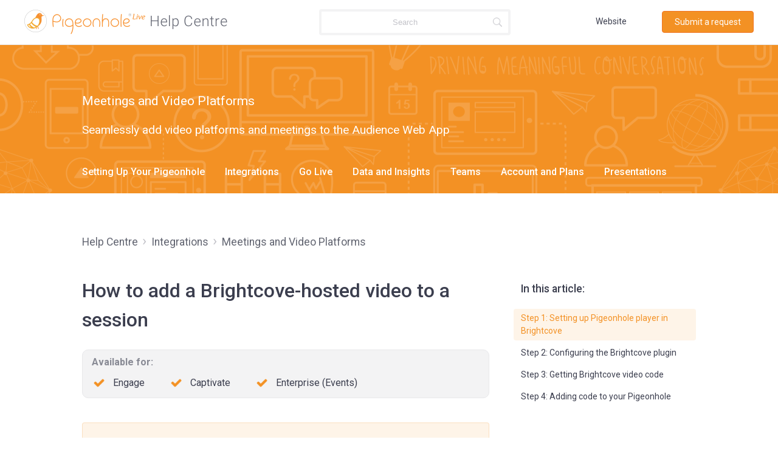

--- FILE ---
content_type: text/html; charset=utf-8
request_url: https://help.pigeonholelive.com/hc/en-us/articles/360001567954-How-to-add-a-Brightcove-hosted-video-to-a-session
body_size: 7154
content:
<!DOCTYPE html>
<html dir="ltr" lang="en-US">
<head>
  <meta charset="utf-8" />
  <!-- v26897 -->


  <title>How to add a Brightcove-hosted video to a session &ndash; Help Centre</title>

  

  <meta name="description" content="Note: You can add only one Brightcove video per session in an Event Pigeonhole.Step 1: Setting up Pigeonhole player in Brightcove..." /><meta property="og:image" content="https://help.pigeonholelive.com/hc/theming_assets/01HZKMBWEC43QR1TGNSBVEE44B" />
<meta property="og:type" content="website" />
<meta property="og:site_name" content="Help Centre" />
<meta property="og:title" content="How to add a Brightcove-hosted video to a session" />
<meta property="og:description" content="Note: You can add only one Brightcove video per session in an Event Pigeonhole.Step 1: Setting up Pigeonhole player in Brightcove
Navigate to “Players” screen in Brightcove
Then click “Add Player”
..." />
<meta property="og:url" content="https://help.pigeonholelive.com/hc/en-us/articles/360001567954-How-to-add-a-Brightcove-hosted-video-to-a-session" />
<link rel="canonical" href="https://help.pigeonholelive.com/hc/en-us/articles/360001567954-How-to-add-a-Brightcove-hosted-video-to-a-session">
<link rel="alternate" hreflang="en-us" href="https://help.pigeonholelive.com/hc/en-us/articles/360001567954-How-to-add-a-Brightcove-hosted-video-to-a-session">
<link rel="alternate" hreflang="x-default" href="https://help.pigeonholelive.com/hc/en-us/articles/360001567954-How-to-add-a-Brightcove-hosted-video-to-a-session">

  <link rel="stylesheet" href="//static.zdassets.com/hc/assets/application-f34d73e002337ab267a13449ad9d7955.css" media="all" id="stylesheet" />
  <link rel="stylesheet" type="text/css" href="/hc/theming_assets/96799/123206/style.css?digest=54693384762905">

  <link rel="icon" type="image/x-icon" href="/hc/theming_assets/01HZKMBX1X5ZVDKEDC0D98YJ6D">

    

  <!-- add code here that should appear in the document head -->
<meta name="viewport" content="width=device-width, initial-scale=1.0">

<script
  src="https://code.jquery.com/jquery-3.6.0.min.js"
  integrity="sha256-/xUj+3OJU5yExlq6GSYGSHk7tPXikynS7ogEvDej/m4="
  crossorigin="anonymous">
</script>

<!-- Start of HubSpot Embed Code -->
<script type="text/javascript" id="hs-script-loader" async defer src="//js.hs-scripts.com/1843972.js"></script>
<!-- End of HubSpot Embed Code -->
  
</head>
<body class="">
  
  
  

  <!--[if lte IE 9]><div class="ie"><![endif]-->
<header class="header">
  <div class="header-inner">
    <div class="logo"><a title="Home" href="/hc/en-us">
      <img src="/hc/theming_assets/01HZKMBWEC43QR1TGNSBVEE44B" alt="Logo">
    </a>
    </div>
    <div class="search-box">
      <button class="search-icon" aria-label="Search the Help Centre">
      </button>
      <form role="search" class="search" data-search="" action="/hc/en-us/search" accept-charset="UTF-8" method="get"><input type="hidden" name="utf8" value="&#x2713;" autocomplete="off" /><input type="search" name="query" id="query" placeholder="Search" aria-label="Search" />
<input type="submit" name="commit" value="Search" /></form>
      <button class="close-icon" aria-label="Close search">&times;
      </button>
    </div>
    <nav class="user-nav">
      <button class="nav-dropdown" aria-label="Open navigation">
        <div>
          <span class="dropdown-bar"></span>
          <span class="dropdown-bar"></span>
          <span class="dropdown-bar"></span>
        </div>
      </button>
      <ul role="navigation">
        <li><a href="https://pigeonholelive.com/" target="_blank">Website</a></li>
      	
          <li class="item">
            <a href="https://dashboard.pigeonholelive.com/zendesk/login?return_to=https%3A%2F%2Fpigeonholelive.zendesk.com%2Fhc%2Fen-us%2Frequests%2Fnew" role="button" class="signin">
              Submit a request
            </a>
          </li>
        
        

        
      </ul>
    </nav>

  </div>
</header>
<!--[if lte IE 9]></div><![endif]-->

  <main role="main">
    <script>
  $(document).ready(function() {
    var current = $(".breadcrumbs li:nth-of-type(2) a").html();
   $.getJSON("/api/v2/help_center/en-us/sections.json", function(data) {
     var output = "";
     var cat = "";
   for (var i in data.sections) {
     output = "<li><a href='" + data.sections[i].html_url + "'>" +  data.sections[i].name + "</a></li>";
     cat = $("li#" + data.sections[i].category_id + " a").html();
     if (cat === current) {
       $("li#" + data.sections[i].category_id).addClass("active");
     }
     $("li#" + data.sections[i].category_id + " .subnavigation").append(output);
   }
   });
  });
</script>

<div class="article-page">
  <!--[if lte IE 9]><div class="ie"><![endif]-->
  <header class="page-header">
    <div class="wrapper">
      <h2>
        <a href="/hc/en-us/sections/900000906846-Meetings-and-Video-Platforms">Meetings and Video Platforms </a>
      </h2>
      <p>Seamlessly add video platforms and meetings to the Audience Web App</p>
      <nav>
        <ul id="categories-nav" role="navigation">
          <li id="360000837833">
            <span>Setting Up Your Pigeonhole</span>
            <a href="/hc/en-us/categories/360000837833-Setting-Up-Your-Pigeonhole">Setting Up Your Pigeonhole</a>
            <span class="arrow"></span>
            <ul class="subnavigation"></ul>
          </li>
          <li id="360000822954">
            <span>Test your Pigeonhole</span>
            <a href="/hc/en-us/categories/360000822954-Integrations">Integrations</a>
            <span class="arrow"></span>
            <ul class="subnavigation"></ul>
          </li>
          <li id="360000837953">
            <span>Go Live</span>
            <a href="/hc/en-us/categories/360000837953-Go-Live">Go Live</a>
            <span class="arrow"></span>
            <ul class="subnavigation"></ul>
          </li>
          <li id="360000837973">
            <span>Data and Insights</span>
            <a href="/hc/en-us/categories/360000837973-Data-and-Insights">Data and Insights</a>
            <span class="arrow"></span>
            <ul class="subnavigation"></ul>
          </li>
          <li id="360000837993">
            <span>Teams</span>
            <a href="/hc/en-us/categories/360000837993-Teams">Teams</a>
            <span class="arrow"></span>
            <ul class="subnavigation"></ul>
          </li>
          <li id="360000822994">
            <span>Account and Plans</span>
            <a href="/hc/en-us/categories/360000822994-Account-and-Plans">Account and Plans</a>
            <span class="arrow"></span>
            <ul class="subnavigation"></ul>
          </li>
          <li id="54257078324505">
            <span>Presentations</span>
            <a href="/hc/en-us/categories/54257078324505-Presentations">Presentations</a>
            <span class="arrow"></span>
            <ul class="subnavigation"></ul>
          </li>
        </ul>
      </nav>
    </div>
  </header>
  <div class="main-container article-container">
    <div class="wrapper">
      <ol class="breadcrumbs">
  
    <li title="Help Centre">
      
        <a href="/hc/en-us">Help Centre</a>
      
    </li>
  
    <li title="Integrations">
      
        <a href="/hc/en-us/categories/360000822954-Integrations">Integrations</a>
      
    </li>
  
    <li title="Meetings and Video Platforms ">
      
        <a href="/hc/en-us/sections/900000906846-Meetings-and-Video-Platforms">Meetings and Video Platforms </a>
      
    </li>
  
</ol>

      <article>
        <div class="article-main">
          <header class="article-header">
            <h1> How to add a Brightcove-hosted video to a session</h1>
            <div class="article-info">
              <div class="article-subscribe"><div data-helper="subscribe" data-json="{&quot;item&quot;:&quot;article&quot;,&quot;url&quot;:&quot;/hc/en-us/articles/360001567954-How-to-add-a-Brightcove-hosted-video-to-a-session/subscription.json&quot;,&quot;follow_label&quot;:&quot;Follow&quot;,&quot;unfollow_label&quot;:&quot;Unfollow&quot;,&quot;following_label&quot;:&quot;Following&quot;,&quot;can_subscribe&quot;:true,&quot;is_subscribed&quot;:false}"></div></div>
            </div>
          </header>

          <div class="article-body markdown">
            
              	<div class="plan-avail">
                  <h2 class="plan-head">Available for:</h2>
                    <ul class="plan-list">
                    
                      
                      
                      
                      
                        <li class="Engage plan-item">Engage</li>
                      
                      
                      
                      
                    
                      
                      
                      
                      
                      
                        <li class="Captivate plan-item">Captivate</li>
                      
                      
                      
                    
                      
                      
                      
                      
                      
                      
                      
                        <li class="Enterprise-Events plan-item">Enterprise (Events)</li>
                      
                    
                    </ul>
              	</div>
              
            <div class="actual-article">
            	<div class="info"><p><em><strong>Note: You can add only one Brightcove video per session in an Event Pigeonhole.</strong></em></p></div><h2 id="h_01HRXMMBT2E6MR79X17WH0T718">Step 1: Setting up Pigeonhole player in Brightcove</h2><p><img src="/hc/article_attachments/29879114254361" alt="Add Player.gif"></p><ol>
<li data-list-item-id="eccd423c6e1b12b5d9ff487d089dd63ed">Navigate to “Players” screen in Brightcove</li>
<li data-list-item-id="e0771d99ca84d759f11ef9bf6499c3695">Then click “Add Player”</li>
<li data-list-item-id="ece4c93546e63b07a60230b92868efb8b">Next, enter “Pigeonhole-player” in the name field</li>
<li data-list-item-id="eb90af3c26293e641a5995d44430f78f2">Finally, click “Save”</li>
</ol><h2 id="h_01HRXNRTN9M1BYDYXENXK0FGM3">Step 2: Configuring the Brightcove plugin</h2><p><img src="/hc/article_attachments/29879122214041" alt="Creating Plugin.gif"></p><ol>
<li data-list-item-id="e7fe67367f4496ca8e5087cf836efce77">Click into the “Pigeonhole-player” you just created</li>
<li data-list-item-id="efc548d3d02c35a6ee3262df6b24b1b32">Next, under “Player information” click “Plugins”</li>
<li data-list-item-id="e3454d1a188dbdb0c0f193566d0071903">Then click “Add Plugin” and select “Custom Plugin”</li>
<li data-list-item-id="e6b1357f8a097018ec41b0724952ecd80">Name your plugin “phl”</li>
<li data-list-item-id="e781fa05ae5b8ccaca0efa1ce10f1c930">Now copy this link - <a href="https://static-cloudfront.pigeonhole.at/brightcove-plugin/videojs-phl-dev.min.js"><span class="wysiwyg-underline">https://static-cloudfront.pigeonhole.at/brightcove-plugin/videojs-phl.min.js</span></a>
</li>
<li data-list-item-id="e4e6807ff3b3a1f25ea4d20b4aaeba9b1">Then paste in “JavaScript URL” field</li>
<li data-list-item-id="e445fcda48f14945513d3422a44b08bb4">Finally, click “Save”</li>
</ol><h2 id="h_01HRXNRTN9KM8DEB0ZDNFNY10X">Step 3: Getting Brightcove video code</h2><p><img src="/hc/article_attachments/29879122216857" alt="Embedv Video - New.gif"></p><p><em><strong>Note: You will want to ensure the video you want to use is uploaded into Brightcove. </strong></em></p><ol>
<li data-list-item-id="ef89b4388293f4935f0e5520a377be7c5">Navigate to “Media”</li>
<li data-list-item-id="e82d16df2aca49e3f27acbb6243dd4cf9">Then select the video you would like to add to your Pigeonhole</li>
<li data-list-item-id="ea6c45f26fb22c034994025a44a2a39fc">Now click “Publish and embed” then “Publish to web” from the dropdown menu</li>
<li data-list-item-id="e397a9b84196b2db7e914eba0d66eb2bf">Under “Select Player” choose the player you created in the previous step (Pigeonhole-player) from the dropdown menu</li>
<li data-list-item-id="eec6abe7ea0adb203caebad0722a716dd">Scroll down to the embed code</li>
<li data-list-item-id="e62df38ab41f9474b79806625c816467a">Under “Change player size” select “Fixed”</li>
<li data-list-item-id="e4d6f841e1259d247566f14747ae4046c">Finally, copy the embed code</li>
</ol><h2 id="h_01HRXNRTN93R4ZWX5HJNMTHBJ9">Step 4: Adding code to your Pigeonhole</h2><p><img src="/hc/article_attachments/29879114275993" alt="Adding Code to PH.gif"></p><ol>
<li data-list-item-id="e7afa922625a46ae28e6ab9625a923898">In your Pigeonhole, navigate to “More settings”</li>
<li data-list-item-id="e5c8ecea7487f5cd729bc1d74bc024d9a">Select the “Integrations” tab</li>
<li data-list-item-id="e50c1669ce0acb217925ff80fb1c6a90d">Now click the “Integrate” button next to the Brightcove option</li>
<li data-list-item-id="e4a29b04ab491c0eee4c86509a21e063b">In the popup window, select the Session you would like to add your video to</li>
<li data-list-item-id="eb86997bc0ce8cf60b73131bfb32052fb">Next, paste your copied embed code into the “Embed code” field</li>
<li data-list-item-id="ece2615be94e146e9c9fbd575c324f25e">Finally, click “Add Video” to save your video</li>
</ol><p><em><strong>Note: For your code to work correctly, you will need to remove the extra line spaces in the embed code. If you receive an error message, please review the code for extra spaces. </strong></em></p><p><em><strong>The final code should look something like this:</strong></em></p><div class="info"><p><em style="font-family: -apple-system, BlinkMacSystemFont, 'Segoe UI', Helvetica, Arial, sans-serif;"><strong>&lt;iframe src="</strong></em><a href="https://players.brightcove.net/5631524969001/default_default/index.html?videoId=5653450252001"><em style="font-family: -apple-system, BlinkMacSystemFont, 'Segoe UI', Helvetica, Arial, sans-serif;"><strong>https://players.brightcove.net/123123123001/default_default/index.html?videoId=123123123001</strong></em></a><em style="font-family: -apple-system, BlinkMacSystemFont, 'Segoe UI', Helvetica, Arial, sans-serif;"><strong>" allowfullscreen="" allow="encrypted-media" width="960" height="540" &lt;/iframe&gt;</strong></em></p></div><p><strong>Tip: </strong>Use<span style="color: #626571;"> </span><a href="https://help.pigeonholelive.com/hc/en-us/articles/218020458-How-do-I-switch-on-off-Test-Mode-"><span style="color: #f39124;">Test Mode</span></a><span style="color: #626571;"> </span>to see how your integration looks on the Audience Web App from your audience's perspective.</p><p> </p>
            </div>
            <div class="other-articles">
              <div id="related">
                
  <section class="related-articles">
    
      <h2 class="related-articles-title">Related articles</h2>
    
    <ul>
      
        <li>
          <a href="/hc/en-us/related/click?data=[base64]%3D--edccacc394be560d2a021329dc1d3aa68fd41915" rel="nofollow">Enabling Reactions to make your sessions more interactive</a>
        </li>
      
        <li>
          <a href="/hc/en-us/related/click?data=[base64]%3D--a2211214e16bbe8405de69e69773086fa8174eea" rel="nofollow">What are the features of Brightcove-hosted video integration?</a>
        </li>
      
        <li>
          <a href="/hc/en-us/related/click?data=[base64]" rel="nofollow">Integrating Pigeonhole Live to Swoogo</a>
        </li>
      
        <li>
          <a href="/hc/en-us/related/click?data=[base64]" rel="nofollow">Integrating Pigeonhole Live with Bizzabo</a>
        </li>
      
        <li>
          <a href="/hc/en-us/related/click?data=[base64]%3D%3D--542d059e0b2bf135ff89b077bed44c96ec3df284" rel="nofollow">Setting up Speaker Collaborator access On Pigeonhole Live</a>
        </li>
      
    </ul>
  </section>


              </div>
              <div id="recent">
                <div data-recent-articles></div>
              </div>
            </div>
            <div class="article-footer">
              
                <div class="vote-container">
                  <div class="article-vote">
                    <div class="article-vote-text">
                      <h3>Help us improve
                        <span class="article-vote-question">Was this article helpful?</span>
                      </h3>
                    </div>
                    <div class="article-vote-controls">
                      <button type="button" class="article-vote-up" data-helper="vote" data-item="article" data-type="up" data-id="360001567954" data-upvote-count="2" data-vote-count="3" data-vote-sum="1" data-vote-url="/hc/en-us/articles/360001567954/vote" data-value="null" data-label="2 out of 3 found this helpful" data-selected-class="article-voted" aria-label="This article was helpful" aria-pressed="false">Yes</button>
                      <button type="button" class="article-vote-down" data-helper="vote" data-item="article" data-type="down" data-id="360001567954" data-upvote-count="2" data-vote-count="3" data-vote-sum="1" data-vote-url="/hc/en-us/articles/360001567954/vote" data-value="null" data-label="2 out of 3 found this helpful" data-selected-class="article-voted" aria-label="This article was not helpful" aria-pressed="false">No</button>
                    </div>
                  </div>
                </div>
              
              <div class="article-attachments">
                <ul class="attachments">
                  
                </ul>
              </div>
            </div>
          </div>
        </div>
        <div class="article-nav" aria-hidden="true">
          <div class="article-sections">
            <nav>
              <ul role="navigation" id="side-sections"></ul>
            </nav>
          </div>
        </div>
    </article>
  </div>
  <!--[if lte IE 9]></div><![endif]-->
</div>
  </main>

  <!--[if lte IE 9]><div class="ie"><![endif]-->
<div class="pre-footer">
  <div class="footer-inner">
    
    <div class="box-c">
      <p>Don't have an account? <a href="https://pigeonholelive.com/sign-up/">Sign up for free.</a></p>
    </div>
    
  </div>
</div>

<footer class="footer">
  <div class="footer-inner">
    <div class="foot-logo">
      <a href="https://pigeonholelive.com" target="_blank" title="Pigeonhole Live website">
        <img alt="Pigeonhole Live website" src="/hc/theming_assets/01HZKMBP8A8J64AW1AM6S5GTD6" />
      </a>
    </div>
    <div class="legal">
      <a href="https://pigeonholelive.com/privacy/" target="_blank">Privacy Policy</a>
      <a href="https://pigeonholelive.com/terms/" target="_blank">Terms of Service</a>
      <span>&copy; <span id="year"></span> PigeonLab Pte Ltd. All rights reserved</span>
    </div>
  </div>
</footer>
<!--[if lte IE 9]></div><![endif]-->


  <!-- / -->

  
  <script src="//static.zdassets.com/hc/assets/en-us.bbb3d4d87d0b571a9a1b.js"></script>
  

  <script type="text/javascript">
  /*

    Greetings sourcecode lurker!

    This is for internal Zendesk and legacy usage,
    we don't support or guarantee any of these values
    so please don't build stuff on top of them.

  */

  HelpCenter = {};
  HelpCenter.account = {"subdomain":"pigeonholelive","environment":"production","name":"Pigeonhole Live"};
  HelpCenter.user = {"identifier":"da39a3ee5e6b4b0d3255bfef95601890afd80709","email":null,"name":"","role":"anonymous","avatar_url":"https://assets.zendesk.com/hc/assets/default_avatar.png","is_admin":false,"organizations":[],"groups":[]};
  HelpCenter.internal = {"asset_url":"//static.zdassets.com/hc/assets/","web_widget_asset_composer_url":"https://static.zdassets.com/ekr/snippet.js","current_session":{"locale":"en-us","csrf_token":null,"shared_csrf_token":null},"usage_tracking":{"event":"article_viewed","data":"[base64]","url":"https://help.pigeonholelive.com/hc/activity"},"current_record_id":"360001567954","current_record_url":"/hc/en-us/articles/360001567954-How-to-add-a-Brightcove-hosted-video-to-a-session","current_record_title":"How to add a Brightcove-hosted video to a session","current_text_direction":"ltr","current_brand_id":123206,"current_brand_name":"Pigeonhole Live","current_brand_url":"https://pigeonholelive.zendesk.com","current_brand_active":true,"current_path":"/hc/en-us/articles/360001567954-How-to-add-a-Brightcove-hosted-video-to-a-session","show_autocomplete_breadcrumbs":true,"user_info_changing_enabled":false,"has_user_profiles_enabled":false,"has_end_user_attachments":true,"user_aliases_enabled":false,"has_anonymous_kb_voting":true,"has_multi_language_help_center":false,"show_at_mentions":false,"embeddables_config":{"embeddables_web_widget":false,"embeddables_help_center_auth_enabled":false,"embeddables_connect_ipms":false},"answer_bot_subdomain":"static","gather_plan_state":"subscribed","has_article_verification":false,"has_gather":true,"has_ckeditor":false,"has_community_enabled":false,"has_community_badges":false,"has_community_post_content_tagging":false,"has_gather_content_tags":false,"has_guide_content_tags":true,"has_user_segments":true,"has_answer_bot_web_form_enabled":false,"has_garden_modals":false,"theming_cookie_key":"hc-da39a3ee5e6b4b0d3255bfef95601890afd80709-2-preview","is_preview":false,"has_search_settings_in_plan":true,"theming_api_version":2,"theming_settings":{"color_1":"#FFFFFF","color_2":"#e8e8ea","color_3":"#F39124","color_4":"#3B3E4E","color_5":"#F07424","gray_lighter":"#E8E8EA","color_grey_1":"#3B3E4E","font_1":"'Helvetica Neue', Arial, Helvetica, sans-serif","font_2":"'Lucida Grande', 'Lucida Sans', 'Lucida Sans Unicode', sans-serif","logo":"/hc/theming_assets/01HZKMBWEC43QR1TGNSBVEE44B","favicon":"/hc/theming_assets/01HZKMBX1X5ZVDKEDC0D98YJ6D"},"has_pci_credit_card_custom_field":false,"help_center_restricted":false,"is_assuming_someone_else":false,"flash_messages":[],"user_photo_editing_enabled":true,"user_preferred_locale":"en-us","base_locale":"en-us","login_url":"https://pigeonholelive.zendesk.com/access?locale=en-us\u0026brand_id=123206\u0026return_to=https%3A%2F%2Fhelp.pigeonholelive.com%2Fhc%2Fen-us%2Farticles%2F360001567954-How-to-add-a-Brightcove-hosted-video-to-a-session","has_alternate_templates":false,"has_custom_statuses_enabled":true,"has_hc_generative_answers_setting_enabled":true,"has_generative_search_with_zgpt_enabled":false,"has_suggested_initial_questions_enabled":false,"has_guide_service_catalog":false,"has_service_catalog_search_poc":false,"has_service_catalog_itam":false,"has_csat_reverse_2_scale_in_mobile":false,"has_knowledge_navigation":false,"has_unified_navigation":false,"has_unified_navigation_eap_access":false,"has_csat_bet365_branding":false,"version":"v26897","dev_mode":false};
</script>

  
  
  <script src="//static.zdassets.com/hc/assets/hc_enduser-3fe137bd143765049d06e1494fc6f66f.js"></script>
  <script type="text/javascript" src="/hc/theming_assets/96799/123206/script.js?digest=54693384762905"></script>
  
</body>
</html>

--- FILE ---
content_type: text/css; charset=utf-8
request_url: https://help.pigeonholelive.com/hc/theming_assets/96799/123206/style.css?digest=54693384762905
body_size: 16131
content:
@import url("https://fonts.googleapis.com/css?family=Roboto:300,300i,400,400i,500,500i,700,700i");
/* Base styles */
*, input[type=search] {
  -webkit-box-sizing: border-box;
  -moz-box-sizing: border-box;
  box-sizing: border-box;
}

html {
  background-color: white;
  position: relative;
  min-height: 100%;
}

body {
  background-color: white;
  color: #3B3E4E;
  font-family: 'Roboto', Helvetica, sans-serif;
  -webkit-font-smoothing: antialiased;
  font-size: 14px;
  font-weight: normal;
  line-height: 1.5;
}


img {
  max-width: 100%;
  vertical-align: middle;
}

img[width], img[height] {
  max-width: none;
}

figure > img {
  display: block;
}

figure.wysiwyg-table {
    width: 100%;
    overflow-x: auto;
    display: block;
}

a {
  color: #F39124;
  font-family: 'Roboto', Helvetica, sans-serif;
  text-decoration: none;
}
a:hover {
  text-decoration: underline;
}

ul, ol {
  list-style: none;
  margin: 0;
  padding: 0;
}

table {
  border-collapse: collapse;
  text-align: left;
  width: 100%!important;
}
[dir=rtl] table {
  text-align: right;
}

td, th {
  border-color: #e8e8ea;
  border-style: solid;
  padding: 12px;
}

th {
  border-width: 1px 0;
  color: #e8e8ea;
  font-size: 11px;
  font-weight: normal;
  white-space: nowrap;
  text-align: inherit;
}

.article-body th {
  font-size: initial;
  color: inherit;
  font-weight: bold;
  white-space: normal;
}

td {
  border-width: 0 0 1px 0;
}

h1, h2, h3, h4, h5, h6 {
  color: #3B3E4E;
  font-weight: 400;
}

h1 {
  font-size: 28px;
}

input, label {
  display: inline-block;
  vertical-align: middle;
}

label {
  font-size: 12px;
}

input[type="checkbox"] + label {
  margin-left: 5px;
}

input, textarea {
  border: 1px solid #f3f3f4;
  -webkit-border-radius: 4px;
  -moz-border-radius: 4px;
  border-radius: 4px;
  padding: 10px;
}

textarea {
  height: 100px;
  padding: 7px 10px;
  resize: vertical;
}

textarea, input[type=text] {
  width: 100%;
}

::-webkit-input-placeholder {
  color: #c3c3c9;
}

:-ms-input-placeholder {
  color: #c3c3c9;
}

::-moz-placeholder {
  color: #c3c3c9;
}

body .ie .promoted .article-list {
  display: block;
}
body .ie .promoted .article-list li {
  display: block;
  margin-bottom: 15px;
}
body .ie .category {
  display: block;
}
body .ie .category .article-category {
  display: block;
  margin-bottom: 15px;
}
body .ie .article-vote,
body .ie .article-vote .article-vote-controls,
body .ie .article-vote .article-vote-text,
body .ie .article-vote .article-vote-text h3,
body .ie .pre-footer .footer-inner,
body .ie .pre-footer .footer-inner .box-a,
body .ie .pre-footer .footer-inner .box-b,
body .ie .pre-footer .footer-inner .box-c {
  display: block;
  height: auto;
  text-align: center;
  margin-bottom: 10px;
}

body .ie .search-box input, body .ie .sub-nav .search input {
  background: url('/hc/theming_assets/01HZKMBRJ1K3SF4WJ749M3WK2N') no-repeat;
  background-position: right;
}

body .ie .header .search-box .search-icon, body .ie .header .search input[type=search] {
  background: url('/hc/theming_assets/01HZKMBRV37NTZQJX8E07FMG8H') no-repeat;
  background-position: right;
}

body .ie .article-vote-up {
  background: url('/hc/theming_assets/01HZKMBV742VN795DB1E4K0K30') no-repeat;
  background-size: contain;
  color: transparent;
}
body .ie .article-vote-down {
  background: url('/hc/theming_assets/01HZKMBTNE8D9GQRN421DC50BF') no-repeat;
  background-size: contain;
  color: transparent;
}

body .ie .article-vote-up.article-voted, body .ie .article-vote-up:hover, body .ie .article-vote-up:active {
  background: url('/hc/theming_assets/01HZKMBV2K7J1ZAQVVHF9Y3FAV') no-repeat;
  background-size: contain;
}

body .ie .article-vote-down.article-voted, body .ie .article-vote-down:hover, body .ie .article-vote-down:active {
  background: url('/hc/theming_assets/01HZKMBTGC9YW1QTAZ5S854N15') no-repeat;
  background-size: contain;
}

body .ie .home .article-category.Setting {
  background: url('/hc/theming_assets/01HZKMBS4F8EZ6R1HXYTEPR8W4') no-repeat #ffffff;
  background-size: 96px 80px;
  background-position: 40px center;
  padding:
}
body .ie .home .article-category.Test {
  background: url('/hc/theming_assets/01HZKMBSYCTX3WJ6NEFTEN4NK2') no-repeat #ffffff;
  background-size: 50px 92px;
  background-position: 60px center;
}
body .ie .home .article-category.Go {
  background: url('/hc/theming_assets/01HZKMBQPZWZPBMGCBMK6AS34B') no-repeat #ffffff;
  background-size: 67px 30px;
  background-position: 60px center;
}
body .ie .home .article-category.Data {
  background: url('/hc/theming_assets/01HZKMBQ0GEW6M2667X6DKH85R') no-repeat #ffffff;
  background-size: 75px 90px;
  background-position: 50px center;
}
body .ie .home .article-category.Teams {
  background: url('/hc/theming_assets/01HZKMBSJ97SDXQRHVK6PFGCBJ') no-repeat #ffffff;
  background-size: 85px 53px;
  background-position: 40px center;
}
body .ie .home .article-category.Plans {
  background: url('/hc/theming_assets/01HZKMBR7XACS3867VFVHFBFA6') no-repeat #ffffff;
  background-size: 85px 63px;
  background-position: 40px center;
}
body .ie .home .article-category.Presentations {
  background: url('/hc/theming_assets/01KFFZKVSPB8GG94VFVSAHMFRF') no-repeat #ffffff;
  background-size: 85px auto;
  background-position: 40px center;
}
/* Buttons */
button, [role=button], [type=button], [type=submit], .form input[type=submit] {
  -webkit-border-radius: 4px;
  -moz-border-radius: 4px;
  border-radius: 4px;
  border: 1px solid #F07424;
  color: #FFFFFF;
  background-color: #F39124;
  cursor: pointer;
  display: inline-block;
  padding: 15px 40px;
  position: relative;
  vertical-align: middle;
  white-space: nowrap;
}

a[role=button]:hover {
  text-decoration: none;
}

input[type=submit][disabled] {
  -ms-filter: "progid:DXImageTransform.Microsoft.Alpha(Opacity=40)";
  /* IE 8 */
  opacity: 0.4;
}

button img, [role=button] img {
  -webkit-border-radius: 4px;
  -moz-border-radius: 4px;
  border-radius: 4px;
  margin: 0 5px 0 0;
  height: 20px;
  position: relative;
  top: -1px;
  vertical-align: middle;
}
[dir=rtl] button img, [dir=rtl] [role=button] img {
  margin: 0 0 0 5px;
}

/* Forms */
.form {
  width: 100%;
  max-width: 750px;
  margin: 40px auto;
}
.form .notification {
  border: 0;
  padding: 5px;
  margin: 5px 0 25px;
  font-weight: 400;
  color: #898b95;
  background-color: transparent;
}
.form .notification.notification-error {
  color: #dc272d;
}
.form input, textarea {
  color: #676521;
  border: 1px solid #e8e8ea;
  -webkit-border-radius: 4px;
  -moz-border-radius: 4px;
  border-radius: 4px;
  padding: 10px 5px;
}
.form input[type=submit] {
  display: block;
  width: 100%;
  font-size: 1.2rem;
}
.form .upload-dropzone {
  border: 1px solid #e8e8ea;
  -webkit-border-radius: 4px;
  -moz-border-radius: 4px;
  border-radius: 4px;
  color: #c3c3c9;
}
.form .upload-dropzone span {
  font-size: 1rem;
}
.form .upload-dropzone span a {
  font-size: 1rem;
}
.form-field + .form-field {
  margin-top: 25px;
}

.form-field label {
  display: block;
  color: #3B3E4E;
  font-weight: 400;
  margin: 25px 0 5px;
  font-size: 1rem;
}

.form-field input[type=checkbox] + label {
  margin: 0 0 0 10px;
}

.form-field.required > label:after {
  content: "*";
  margin-left: 5px;
}

.form-field p {
  color: #898b95;
  font-size: 0.8rem;
  margin: 0;
}

.form-field input[type=number], .form-field input.datepicker {
  width: 150px;
}

.form form + form, .searchbox {
  margin-top: 25px;
}

.searchbox-suggestions {
  background-color: #FFFFFF;
  border: 1px solid #e8e8ea;
  -webkit-border-radius: 4px;
  -moz-border-radius: 4px;
  border-radius: 4px;
  padding: 10px 20px;
}

.searchbox-suggestions li {
  padding: 5px 0;
}

[data-loading="true"] input,
[data-loading="true"] textarea {
  background: transparent url(/hc/assets/loader.gif) 99% 50% no-repeat;
  background-size: 16px 16px;
}

.form footer {
  border-top: 1px solid #e8e8ea;
  -webkit-border-radius: 4px;
  -moz-border-radius: 4px;
  border-radius: 4px;
  margin-top: 40px;
  padding-top: 30px;
  text-align: right;
}

.form footer a {
  color: #c3c3c9;
  cursor: pointer;
  margin-right: 15px;
}

/* Search box */
.search-box, .sub-nav .search {
  position: relative;
}

.search-box:after {
  margin-top: 24px;
}

.sub-nav .search:after {
  margin-left: -50%;
}

.search-box input, .sub-nav .search input {
  position: relative;
  display: block;
  font-weight: 300;
  padding: 10px;
  width: 100%;
  -webkit-appearance: none;
  border: 4px solid #f3f3f4;
  outline: none;
  -webkit-border-radius: 4px;
  -moz-border-radius: 4px;
  border-radius: 4px;
  background: url('/hc/theming_assets/01HZKMBRD150MJN1G4M2Z2X27R') no-repeat;
  background-size: 20px 20px;
  background-position: right 10px center;
}
.search-box input:placeholder {
  color: #898b95;
}

.search-box input[type="submit"], .sub-nav .search input[type="submit"] {
  display: none;
}


@media screen and (max-width: 480px) {
  .search-box input {
    width: 260px;
  }
  .search-box:after {
    margin-left: -130px;
    margin-top: 20px;
  }
}

/* Breadcrumbs */
.breadcrumbs {
  margin-bottom: 40px;
}
.breadcrumbs li {
  color: #626571;
  display: inline-block;
  font-size: 1.1rem;
}
.breadcrumbs li + li:before {
  content: "\203A";
  margin: 0 4px;
  font-size: 1.5rem;
  color: #c3c3c9
}
.breadcrumbs li a {
  color: #626571;
}
@media screen and (max-width: 1100px) {
  body .main-container {
    padding: 15px 30px 20px;
  }
}
@media screen and (max-width: 768px) {
  body .breadcrumbs {
    display: none;
  }
}

/* Labels */
.label, .request-status {
  -webkit-border-radius: 20px;
  -moz-border-radius: 20px;
  border-radius: 20px;
  display: inline-block;
  font-size: 10px;
  padding: 3px 10px;
  text-transform: uppercase;
  white-space: nowrap;
}

/* Metadata */
.meta, .meta-group {
  color: #cccccc;
  display: inline-block;
  font-size: 11px;
}

.meta-group * + *:before {
  content: "\2022";
  font-size: 8px;
  margin: 0 10px;
}

/* Helper classes */
.clearfix:before, .clearfix:after {
  content: " ";
  display: table;
}

.clearfix:after {
  clear: both;
}

/* Social share links */
.share {
  white-space: nowrap;
}

.share li, .share a {
  display: inline-block;
}

.share a {
  height: 30px;
  line-height: 30px;
  overflow: hidden;
  vertical-align: middle;
  width: 30px;
}

.share a:before {
  background: #CCC;
  border-radius: 50%;
  color: #FFF;
  display: inline-block;
  font-family: "entypo";
  text-align: center;
  width: 100%;
}

.share a:hover {
  text-decoration: none;
}

.share-twitter:before {
  content: "\F309";
}

.share-facebook:before {
  content: "\F30C";
}

.share-linkedin:before {
  content: "\F318";
}

.share-googleplus:before {
  content: "\F30F";
}

/* Pagination */
.pagination {
  margin: 40px 0 0;
  text-align: center;
}

.pagination * {
  display: inline-block;
}

.pagination li {
  border: 1px solid #e8e8ea;
  float: left;
  margin-left: -1px;
  background-color: #f3f3f4;
  color: #3B3E4E;
}
[dir=rtl] .pagination li {
  float: right;
}

.pagination a, .pagination span {
  color: inherit;
  font-size: 0.8rem;
  padding: 5px 15px;
  text-decoration: none;
}

.pagination .pagination-current {
  background-color: #3B3E4E;
  color: #FFFFFF;
}
.pagination li:hover {
  background-color: #F39124;
  color: #FFFFFF;
}
.pagination li.pagination-current:hover {
  background-color: #3B3E4E;
}
.pagination li:hover a {
  color: #FFFFFF;
  text-decoration: none;
}

.pagination-first {
  -webkit-border-radius: 4px 0 0 4px;
  -moz-border-radius: 4px 0 0 4px;
  border-radius: 4px 0 0 4px;
}
[dir=rtl] .pagination-first {
  -webkit-border-radius: 0 4px 4px 0;
  -moz-border-radius: 0 4px 4px 0;
  border-radius: 0 4px 4px 0;
}

.pagination-last {
  -webkit-border-radius: 0 4px 4px 0;
  -moz-border-radius: 0 4px 4px 0;
  border-radius: 0 4px 4px 0;
}
[dir=rtl] .pagination-last {
  -webkit-border-radius: 4px 0 0 4px;
  -moz-border-radius: 4px 0 0 4px;
  border-radius: 4px 0 0 4px;
}

/* Markdown styles */
.markdown {
  word-wrap: break-word;
  line-height: 1.5;
}
.markdown img {
  max-width: 100%;
  height: auto;
}
.markdown hr {
  background-color: #e8e8ea;
  border: 0;
  height: 1px;
}
.markdown ul, .markdown ol {
  margin-left: 15px;
  padding: 0 25px;
}
.markdown ul {
  list-style-type: disc;
}
.markdown ol {
  list-style-type: decimal;
}

.markdown li {
  font-size: 1rem;
  padding-left: 5px;
}
.markdown .plan-avail {
  background-color: #f3f3f4;
  border: 1px solid #e8e8ea;
  border-radius: 10px;
  margin: 0 0 40px;
}
.markdown .plan-avail .plan-head {
  color: #898b95;
  font-size: 1rem;
  margin: 0;
  -ms-grid-row-align: center;
  padding: 10px 15px;
  text-align: left;
}
.markdown .plan-avail .plan-list {
  -webkit-align-items: flex-start;
  -ms-flex-pack: flex-start;
  align-items: flex-start;
  display: -ms-flexbox;
  display: flex;
  -ms-grid-column: 2;
  -ms-grid-column-span: 4;
  -ms-flex-wrap: wrap;
  -ms-flex-direction: row;
  flex-direction: row;
  flex-wrap: wrap;
  grid-column: 2 / span 4;
  justify-content: flex-start;
  list-style: none;
  margin: 0;
  padding: 0;
}
.markdown .plan-avail .plan-item {
  background-image: url(/hc/theming_assets/01HZKMBPQKV9H7VDKNZ5HRAQ8M);
  background-position: left 15px top 5px;
  background-repeat: no-repeat;
  background-size: 25px auto;
  display: none;
  -ms-grid-row-align: center;
  padding: 0 25px 10px 50px;
}
.markdown .plan-avail .plan-item.Basic,
.markdown .plan-avail .plan-item.Pro,
.markdown .plan-avail .plan-item.Business,
.markdown .plan-avail .plan-item.Manage,
.markdown .plan-avail .plan-item.Engage,
.markdown .plan-avail .plan-item.Captivate,
.markdown .plan-avail .plan-item.Enterprise,
.markdown .plan-avail .plan-item.Enterprise-Meetings,
.markdown .plan-avail .plan-item.Enterprise-Events {
  display: block;
}

.markdown pre {
  background: #f9f9f9;
  border: 1px solid #e8e8ea;
  border-radius: 3px;
  padding: 10px 15px;
  overflow: auto;
  white-space: normal;
  word-break: break-word;
}

.markdown blockquote {
  border-left: 1px solid #e8e8ea;
  color: #bebebe;
  font-style: italic;
  padding: 0 15px;
}

/* Frame */
.main-container {
  padding: 60px 40px 20px;
}

.request-page-body {
  display: flex;
}

.footer-inner, .wrapper, .error-page {
  margin: 0 auto;
  width: 100%;
  max-width: 1010px;
  display: block;
}

main {
  background-color: white;
  position: relative;
}

/* Columns */
.main-column, .side-column {
  display: inline-block;
  vertical-align: top;
}

.main-column {
  width: 620px;
}

.side-column {
  min-width: 250px;
  margin-left: 30px;
  padding-top: 50px;
}
[dir=rtl] .side-column {
  margin-left: 0;
  margin-right: 45px;
}

@media screen and (max-width: 1099px) {
  .main-column {
    width: 100%;
  }

  .side-column {
    width: 100%;
    margin-left: 30px;
  }
}

/* Header */
.header {
  background: #FFFFFF;
  border-bottom: 1px solid #e8e8ea;
  display: table;
  width: 100%;
  padding: 15px 40px;
}

.header-inner {
  display: table-row;
}

.logo, .user-nav, .search-box {
  display: table-cell;
  vertical-align: middle;
}
.header .search-box button {
  display: none;
  width: 40px;
  border: 0;
  background-color: transparent;
  -webkit-appearance: none;
  -moz-appearance: none;
  appearance: none;
}
.header .search-box .search-icon {
  background: url('/hc/theming_assets/01HZKMBRPC6C0VBYD53J6C464V') no-repeat;
  background-size: 20px 20px;
  height: 40px;
  background-position: center;
}
.header .search-box .close-icon {
  position: absolute;
  top: 0;
  bottom: 0;
  right: 20px;
  font-size: 2.4rem;
  height: auto;
  padding: 0;
  margin: 0;
  color: #ffffff;
}
.header .search input[type=search] {
  display: table-cell;
  text-align: center;
  background: url('/hc/theming_assets/01HZKMBRPC6C0VBYD53J6C464V') no-repeat;
  background-size: 15px 15px;
  background-position: right 10px center;
  padding: 10px 30px 10px 10px;
}

.logo img {
  max-height: 40px;
  width: auto;
}
.user-nav .nav-dropdown {
  display: none;
  background-color: transparent;
  padding: 0;
  cursor: pointer;
  -webkit-appearance: none;
  -moz-appearance: none;
  appearance: none;
  border: 0;
}
.nav-dropdown div {
  padding: 5px;
}
.nav-dropdown .dropdown-bar {
  background-color: #F39124;
  width: 25px;
  height: 4px;
  -webkit-border-radius: 4px;
  -moz-border-radius: 4px;
  border-radius: 4px;
  margin-bottom: 4px;
  display: block;
}
.nav-dropdown .dropdown-bar:last-child {
  margin-bottom: 0;
}
.user-nav ul {
  list-style: none;
  margin: 0;
  padding: 0;
}
.user-nav li {
  display: inline-block;
  margin-left: 25px;
}
.user-nav li:first-child {
  margin-left: 0;
}
.user-nav li:last-child {
  margin-left: 40px;
}

.user-nav {
  text-align: right;
  line-height: 100%;
}
[dir=rtl] .user-nav {
  text-align: left;
}
[dir=rtl] .user-nav > * {
  margin: 0 25px 0 0;
}

.user-nav a {
	color: #3B3E4E;
  padding: 15px;
}

.user-nav a.signup,
.user-nav a.signin,
.user-nav a.submit-a-request {
  padding: 10px 20px;
  border: 1px solid #F07424;
  color: #FFFFFF;
  background-color: #F39124;
  -webkit-border-radius: 4px;
  -moz-border-radius: 4px;
  border-radius: 4px;
  text-decoration: none;
}
@media screen and (max-width: 1100px) {
  .header {
    padding: 15px;
    position: relative;
  }
  .header-inner .search-box {
    padding: 0 15px;
    width: 40px;
  }
  .header-inner .search-box button {
    padding: 10px 0;
  }
  .header-inner .user-nav {
    width: 25px;
  }
  .user-nav .nav-dropdown {
    display: block;
  }
  .user-nav ul {
    display: none;
    position: absolute;
    right: 0;
    left: 60%;
    top: 100%;
    z-index: 11;
    width: auto;
    background-color: #f3f3f4;
    text-align: center;
    -webkit-border-radius: 0 0 0 4px;
    -moz-border-radius: 0 0 0 4px;
    border-radius: 0 0 0 4px;
  }
  .user-nav ul li {
    display: block;
    margin: 0;
    height: 0;
    opacity: 0;
    padding: 20px;
    border-bottom: 1px solid #ffffff;
    -webkit-transition: all 0.3s;
    -moz-transition: all 0.3s;
    -o-transition: all 0.3s;
    transition: all 0.3s;
  }
  .user-nav ul li:last-child {
    border-bottom: 0;
    margin-left: 0;
  }
  .user-nav ul li a {
    color: #3B3E4E;
    padding: 15px 40px;
  }
  .user-nav ul li .signup {
    padding: 15px 40px;
    border: 0;
    color: #3B3E4E;
    background-color: transparent;
    -webkit-border-radius: 0;
    -moz-border-radius: 0;
    border-radius: 0;
  }
  .user-nav ul li .signup:hover, .user-nav ul li .signup:active, .user-nav ul li .signup:focus {
    text-decoration: underline;
  }
  .drop.user-nav ul {
    display: block;
  }
  .drop.user-nav ul li {
    height: auto;
    opacity: 1;
  }
  .header .search-box {
    position: static;
  }
  .header .search-box .search {
    display: none;
    position: absolute;
    background-color: #FFFFFF;
    top: 0;
    left: 0;
    right: 0;
    bottom: 0;
    z-index: 4;
  }
  .header .search-box .search input[type=search] {
    opacity: 0;
    width: 100%;
    height: 100%;
    background-position: left 20px center;
    background-size: 20px 20px;
    font-size: 1.1rem;
    padding: 0 60px;
    text-align: left;
    border: 0;
    -webkit-transition: all 0.3s;
    -moz-transition: all 0.3s;
    -o-transition: all 0.3s;
    transition: all 0.3s;
  }
  .header .search-box .search-icon {
    display: block;
  }
  .header .search-box.searching .search {
    display: block;
  }
  .header .search-box.searching .search input[type=search] {
    opacity: 1;
  }
  .header .search-box.searching .close-icon {
    display: block;
    z-index: 5;
    color: #c3c3c9;
    -webkit-transition: all 0.3s;
    -moz-transition: all 0.3s;
    -o-transition: all 0.3s;
    transition: all 0.3s;
  }
}
@media screen and (max-width: 768px) {
  .user-nav ul {
    left: 40%;
  }
}
@media screen and (max-width: 480px) {
  .header {
    position: fixed;
    top: 0;
    left: 0;
    right: 0;
    z-index: 10;
  }
  body {
    padding-top: 70px;
  }
  .user-nav ul {
    left: 0;
    -webkit-border-radius: 0;
    -moz-border-radius: 0;
    border-radius: 0;
  }
}

/* Footer */
.pre-footer {
  padding: 60px 15px;
  background-color: #f3f3f4;
  border-top: 1px solid #FFFFFF;
}
.pre-footer .footer-inner {
  display: -ms-grid;
  -ms-grid-columns: 1fr 40px 1fr;
  -ms-grid-rows: 40px 40px;
  margin: 0 auto;
  display: grid;
  grid-gap: 0 40px;
	grid-template-columns: 0 50%;
  justify-content: center;
}
.pre-footer .box-a {
  -ms-grid-column: 1;
  -ms-grid-row: 1;
  grid-column: 1 / span 2;
  text-align: right;
}
.pre-footer .box-b {
  -ms-grid-column: 3;
  -ms-grid-row: 1;
  grid-column: 3 ;
	grid-row: 1 / span 2;
  text-align: left;
  padding: 20px 0;
}
.pre-footer .box-c {
  -ms-grid-column: 1;
  -ms-grid-row: 2;
  grid-column: 1 / span 2 ;
	grid-row: 2 ;
  text-align: center;
}

.pre-footer h1 {
  margin: 0;
  color: #3B3E4E;
  font-size: 24px;
  font-weight: 500;
}
.pre-footer h1 span {
  white-space: nowrap;
}

.pre-footer .footer-inner .button {
  text-decoration: none;
  padding: 15px 45px;
  border: 1px solid #F07424;
  background-color: #F39124;
  -webkit-border-radius: 4px;
  -moz-border-radius: 4px;
  border-radius: 4px;
  color: #FFFFFF;
  font-size: 16px;
  text-align: center;
}

.pre-footer .footer-inner p {
  font-size: 15px;
  font-weight: 300;
  margin: 0;
}
.pre-footer .footer-inner p a {
  white-space: nowrap;
}
@media screen and (max-width: 768px) {
  .pre-footer .footer-inner {
    display: block;
  }
  .pre-footer .footer-inner .box-a, .pre-footer .footer-inner .box-b, .pre-footer .footer-inner .box-c {
    text-align: center;
    padding: 0;
  }
  .pre-footer .footer-inner h1 {
    margin-bottom: 15px;
  }
  .pre-footer .footer-inner p {
    margin-top: 15px;
  }
  .pre-footer .footer-inner .button {
    display: block;
    width: 100%;
    max-width: 290px;
    margin: 0 auto;
    padding: 15px 0;
  }
}

.footer {
  width: 100%;
  padding: 40px 0;
  background-color: #3B3E4E;
/*   background: url(/hc/theming_assets/01HZKMBS9G67EQBZFMVQTSBV0B) repeat-x #3B3E4E; */
  background-position: center top;
  color: #898b95;
  font-weight: 300;
}

.footer .footer-inner {
  overflow: auto;
  text-align: center;
}

.footer a, .footer span {
  color: #898b95;
}
.footer .legal a:after {
  content: " | ";
  display: inline-block;
  margin: 0 10px;
}
.footer a:hover, .footer a:focus, .footer a:active {
  text-decoration: underline;
  color: #898b95;
}

.footer .legal {
  padding-top: 15px;
}

.footer .foot-logo img {
  height: 40px;
  width: auto;
  text-align: center;
}

@media screen and (max-width: 480px) {
  .pre-footer h1 {
    font-size: 28px;
  }
  .footer {
    padding: 40px 10px;
  }
  .footer .foot-logo {
    padding: 0 0 40px;
  }
  .footer .legal a, .footer .legal span {
    display: block;
  }
  .footer .legal span #year {
    display: inline;
  }
  .footer .legal a:after {
    content: "";
  }
  .footer .legal span {
    margin-top: 40px;
  }
}

/* Home page */
main .hero-unit {
  width: 100%;
  max-width: 1010px;
  margin: 0 auto;
  font-size: 20px;
  padding: 60px 20px;
  text-align: left;
  color: #3b3b4e;
  z-index: 1;
  display: block;
}
.hero-unit .head-box {
  float: left;
  width: 50%;
  padding-top: 7.5vw;
}
.hero-unit h1 {
  margin: 0;
  font-size: 2.4rem;
  font-weight: 600;
  line-height: 1.2;
  margin-bottom: 5px;
}
.hero-unit p {
  margin: 0 0 20px;
}

.hero-unit img {
  width: 45%;
  height: auto;
  display: block;
  border: 0;
  float: right;
}

.hero-unit .box {
  width: 50%;
  padding: 0 40px 40px 0;
}

.hero-unit.search-box input[type=search] {
  margin-bottom: 20px;
}

@media screen and (max-width: 1100px) {
  body .hero-unit {
    padding: 60px;
  }
}
@media screen and (max-width: 850px) {
  body .hero-unit .head-box {
    padding-top: 5vw;
  }
}
@media screen and (max-width: 768px) {
  body .hero-unit .head-box h1 {
    white-space: nowrap;
  }
}
@media screen and (max-width: 720px) {
  body .hero-unit .head-box {
    padding-top: 0;
  }
  body .hero-unit .head-box h1 {
    white-space: normal;
  }
}
@media screen and (max-width: 640px) {
  body .hero-unit .box {
    padding: 0 40px 0 0;
  }
}
@media screen and (max-width: 580px) {
  body .hero-unit .head-box {
    padding-top: 0;
  }
  body .hero-unit .head-box h1 {
    white-space: normal;
  }
  body .hero-unit .box {
    padding: 0;
    width: 100%;
  }
  body .hero-unit img {
    margin-bottom: 25px;
  }
}
@media screen and (max-width: 480px) {
  body .hero-unit {
    padding: 60px;
    display: grid;
    grid-gap: 10px;
		grid-template-columns: [col1-start] auto  [col2-start] 30% [col2-end];
		grid-template-rows: [row1-start] auto [row2-start] auto [row2-end];
  }
  body .hero-unit .head-box {
    grid-column: col1-start / col2-start;
		grid-row: row1-start ;
    width: 100%;
    padding: 0;
    font-size: 2rem;
    float: left;
  }
  body .hero-unit .head-box h1 {
    white-space: normal;
    font-weight: 500;
  }
  body .hero-unit img {
    grid-column: col2-start ;
    grid-row: row1-start;
    width: 100%;
    height: auto;
    float: right;
    margin-bottom: 0;
  }
  body .hero-unit .box {
    grid-column: col1-start / col2-end;
		grid-row: row2-start ;
    width: 100%;
    padding: 0;
    font-size: 1rem;
    font-weight: 300;
    clear: both;
  }
  body .hero-unit .box  form{
    min-width: 0;
  }
  body .hero-unit .box p {
    margin: 20px 0;
  }
  body .hero-unit .box input[type=search] {
    width: 100%;
  }
}
@media screen and (max-width: 400px) {
  body .hero-unit {
    padding: 60px 20px;
  }
}

.knowledge-base, body .community {
  display: block;
  vertical-align: top;
}
.knowledge-base {
  background: #ffffff;
  margin: 0 auto;
  padding: 60px 40px;
  width: 100%;
}
.knowledge-base.home {
  background: #f3f3f4;
  padding: 120px 60px 100px;
  position: relative;
  top: -100px;
}
@media screen and (max-width: 1100px) {
  .knowledge-base {
    padding: 60px 10px;
  }
  .category-page .knowledge-base, .section-page .knowledge-base {
    padding: 15px 30px;
  }
}
.extra-height {
  position: absolute;
  bottom: 0;
  left: 0;
  right: 0;
  display: block;
  height: 100px;
  width: 100%;
  background-color: transparent;
}
.promoted-articles {
  padding: 0 60px 60px;
}
.promoted {
  width: 100%;
  max-width: 1010px;
  margin: 0 auto;
}
.promoted h2 {
  margin: -40px 0 25px 25px;
}
.promoted .article-list {
  display: -ms-grid;
  -ms-grid-columns: minmax(300px,450px);
  display: grid;
  grid-template-columns: repeat(auto-fit,minmax(330px,1fr));
  grid-gap: 15px;
}
.promoted .article-list li {
  padding-left: 25px;
  margin-left: 25px;
  padding-right: 25px;
}
.promoted .article-list li a {
  color: #626571;
}
.promoted .article-list li:before {
  content: "?";
  position: absolute;
  top: 2px;
  left: 0;
  font-size: 14px;
  color: #FFFFFF;
  background-color: #F39124;
  width: 18px;
  height: 18px;
  line-height: 18px;
  vertical-align: middle;
  text-align: center;
  -webkit-border-radius: 50%;
  -moz-border-radius: 50%;
  border-radius: 50%;
}
.category {
  width: 100%;
  max-width: 1010px;
  margin: 0 auto;
  display: -ms-grid;
  -ms-grid-rows: 1fr 15px 1fr 15px 1fr 15px 1fr 15px 1fr 15px ;
  -ms-grid-columns: 1fr 15px 1fr;
  display: grid;
  grid-template-columns: repeat(auto-fit, minmax(330px,1fr));
  grid-gap: 80px 40px;
}
.home .category {
  grid-gap: 15px;
}
.home .article-category {
  -webkit-border-radius: 4px;
  -moz-border-radius: 4px;
  border-radius: 4px;
  padding: 25px 60px 25px 0;
  position: relative;
  max-width: 100%;
}
.home .article-category {
  padding: 40px 40px 40px 30%;
  background-color: #ffffff;
  box-shadow: none;
}
.home .article-category .link {
  position: absolute;
  top: 0;
  right: 0;
  bottom: 0;
  left: 0;
}
.home .article-category a:hover .link, .home .article-category a:focus .link {
  box-shadow: 1px 2px 4px 0 rgba(195,195,201,0.7);
}
.home .article-category.Setting {
  background: url('/hc/theming_assets/01HZKMBS034KRFNDH4GCDTKTMB') no-repeat #ffffff;
  background-size: 20% auto;
  background-position: 7% center;
}
.home .article-category.Test {
  background: url('/hc/theming_assets/01HZKMBSQSKADD6EM3N8076RJ6') no-repeat #ffffff;
  background-size: 10% auto;
  background-position: 12% center;
}
.home .article-category.Go {
  background: url('/hc/theming_assets/01HZKMBQJENY5RWD78NFDQ8Z21') no-repeat #ffffff;
  background-size: 15% auto;
  background-position: 9% center;
}
.home .article-category.Data {
  background: url('/hc/theming_assets/01HZKMBPVQK9SHNS8D5EY9GD2S') no-repeat #ffffff;
  background-size: 13% auto;
  background-position: 10% center;
}
.home .article-category.Teams {
  background: url('/hc/theming_assets/01HZKMBSDYNR7S6WEK60XWFDPK') no-repeat #ffffff;
  background-size: 20% auto;
  background-position: 7% center;
}
.home .article-category.Plans {
  background: url('/hc/theming_assets/01HZKMBR27YA59VJ7PSR38ME0F') no-repeat #ffffff;
  background-size: 16% auto;
  background-position: 10% center;
}
.home .article-category.Integrations {
  background: url('/hc/theming_assets/01HZKMBQ997EFEMHB3R9FKJYV6') no-repeat #ffffff;
  background-size: 18% auto;
  background-position: 9% center;
}
.home .article-category.Presentations {
  background: url('/hc/theming_assets/01KFFZKVSPB8GG94VFVSAHMFRF') no-repeat #ffffff;
  background-size: 18% auto;
  background-position: 8% center;
}
.article-category, .promoted .article-list li {
  -ms-grid-column: 1;
}
.article-category:nth-of-type(even), .promoted .article-list li:nth-of-type(even) {
  -ms-grid-column: 3;
}
.article-category:nth-of-type(1), .article-category:nth-of-type(2), .promoted .article-list li:nth-of-type(1), .promoted .article-list li:nth-of-type(2) {
  -ms-grid-row: 1;
}
.article-category:nth-of-type(3), .article-category:nth-of-type(4), .promoted .article-list li:nth-of-type(3), .promoted .article-list li:nth-of-type(4) {
  -ms-grid-row: 3;
}
.article-category:nth-of-type(5), .article-category:nth-of-type(6), .promoted .article-list li:nth-of-type(5), .promoted .article-list li:nth-of-type(6) {
  -ms-grid-row: 5;
}
.article-category:nth-of-type(7), .article-category:nth-of-type(8), .promoted .article-list li:nth-of-type(7), .promoted .article-list li:nth-of-type(8) {
  -ms-grid-row: 7;
}
.article-category:nth-of-type(9), .article-category:nth-of-type(10), .promoted .article-list li:nth-of-type(9), .promoted .article-list li:nth-of-type(10) {
  -ms-grid-row: 9;
}

@media screen and (max-width: 1100px) {
  body .category-page .category .article-category:nth-of-type(even) {
    padding-right: 25px;
  }
}

#categories-nav {
  white-space: nowrap;
  padding: 20px 0;
  color: #FFFFFF;
}
#categories-nav li {
  position: relative;
  display: inline-block;
  margin-right: 30px;
  line-height: 30px;
  font-size: 1rem;
  vertical-align: middle;
  cursor: pointer;
  font-weight: 500;
}
#categories-nav li:last-child {
  margin-right: 0;
  margin-bottom: 0!important;
}
#categories-nav a {
  color: inherit;
}
#categories-nav .arrow {
  width: 25px;
  height: 25px;
  position: absolute;
  bottom: -35px;
  left: 15px;
  background-color: #f3f3f4;
  -webkit-transform: rotate(45deg);
  -moz-transform: rotate(45deg);
  -ms-transform: rotate(45deg);
  transform: rotate(45deg);
}
#categories-nav .subnavigation, #categories-nav .arrow, #categories-nav span, #categories-nav .subnavigation li a {
  display: none;
}
#categories-nav .subnavigation {
  background-color: #f3f3f4;
  position: absolute;
  top: 50px;
  padding: 15px;
  width: 290px;
  z-index: 1;
}
#categories-nav .subnavigation li {
  display: block;
  height: 0;
  opacity: 0;
  font-weight: 500;
  color: #3B3E4E;
  margin-right: 0;
  margin-bottom: 5px;
  font-size: 0.9rem;
  -webkit-transition: all 0.3s;
  -moz-transition: all 0.3s;
  -o-transition: all 0.3s;
  transition: all 0.3s;
}
#categories-nav li.dropped .subnavigation, #categories-nav li.dropped .subnavigation a, #categories-nav li.dropped .arrow {
  display: block;
}
#categories-nav li.dropped .subnavigation li {
  height: 30px;
  opacity: 1;
}
#categories-nav li.dropped .subnavigation li a:hover {
  text-decoration: none;
  color: #F07424;
}
@media screen and (max-width: 1100px) {
  body .page-header, body .category-page .page-header, body .section-page .page-header, body .article-page .page-header {
    position: relative;
    padding: 50px 0;
    margin-bottom: 40px;
  }
  body .page-header h1 {
    margin: 0 30px 10px;
  }
  body .page-header .wrapper p, body .category-page .page-header .wrapper p, body .section-page .page-header .wrapper p, body .article-page .page-header .wrapper p {
    margin: 0 0 0 30px;
  }
  body .page-header .wrapper p {
    margin: 0 30px;
  }
  body #categories-nav {
    position: relative;
    height: auto;
    top: 50px;
  }
  body #categories-nav li {
    display: block;
    line-height: 50px;
    top: 30px;
    height: 0;
    opacity: 0;
    padding: 0 30px;
    margin-right: 0;
    color: #3B3E4E;
    background-color: #fdf4e9;
    -webkit-transition: height 0.3s, opacity 0.3s;
    -moz-transition: height 0.3s, opacity 0.3s;
    -o-transition: height 0.3s, opacity 0.3s;
    transition: height 0.3s, opacity 0.3s;
  }
  body #categories-nav.mobdrop li {
    height: 50px;
    opacity: 1;
  }
  body #categories-nav li.active {
    height: 50px;
    line-height: 50px;
    position: absolute;
    opacity: 1;
    top: 0;
    left: 0;
    right: 0;
    border-bottom: 1px solid #FFFFFF;
  }
  body #categories-nav li.active:after {
    content: '\203A';
    color: #F39124;
    font-size: 2rem;
    float: right;
    -webkit-transform: rotate(90deg);
    -moz-transform: rotate(90deg);
    -ms-transform: rotate(90deg);
    transform: rotate(90deg);
    -webkit-transition: transform 0.3s;
    -moz-transition: transform 0.3s;
    -o-transition: transform 0.3s;
    transition: transform 0.3s;
  }
  body #categories-nav.mobdrop li.active:after {
    -webkit-transform: rotate(-90deg);
    -moz-transform: rotate(-90deg);
    -ms-transform: rotate(-90deg);
    transform: rotate(-90deg);
  }
  body #categories-nav.mobdrop li a {
    display: block;
  }
  body #categories-nav li.active span {
    display: inline;
    cursor: pointer;
  }
  body #categories-nav li.active a, body #categories-nav li a, body #categories-nav.mobdrop li.active a, body #categories-nav li.active .arrow, body #categories-nav .subnavigation, body #categories-nav .dropped .subnavigation, body #categories-nav .dropped .arrow {
    display: none;
  }
}

.knowledge-base h2 {
  text-align: left;
  font-size: 1.4rem;
  font-weight: 500;
  margin: 0;
  padding: 0;
  border: 0;
}
.article-category p {
  font-size: 1.125rem;
  color: #898b95;
  font-weight: 400;
  margin: 2px 0 0;
}
@media screen and (max-width: 640px) {
  body .knowledge-base.home, body .promoted-articles {
    padding: 20px 40px 40px;
    top: 0;
  }
  body .extra-height {
    height: 0;
  }
  body .promoted h2 {
    margin: 60px 0 40px 25px;
  }
}
@media screen and (max-width: 480px) {
  body .knowledge-base.home, body .promoted-articles {
    padding: 20px 20px 40px;
    top: 0;
  }
  body .knowledge-base.home .category, body .promoted-articles .article-list {
    display: block;
  }
  body .knowledge-base.home .category .article-category {
    margin: 25px 0 0;
  }
  body .promoted h2 {
    margin: 40px 0 40px 25px;
  }
}

.knowledge-base, .community {
  display: inline-block;
  vertical-align: top;
}

.community {
  background: #f9f9f9;
  border-radius: 5px;
  display: none;
  padding: 25px 20px;
  margin-top: 65px;
  margin-left: 45px;
  width: 270px;
}
[dir=rtl] .community {
  margin-left: 0;
  margin-right: 45px;
}
.community .recent-activity {
  padding: 0;
  width: auto;
}

.community h2, .community h3, .section h3 {
  color: #3B3E4E;
  font-size: 15px;
  font-weight: 500;
  margin: 0 0 15px;
  padding: 0 0 15px;
  border-bottom: 1px solid #e8e8ea;
  text-align: center;
}

.community h4 {
  font-size: 15px;
  margin-top: 0;
}

.community h4 a {
  font-size: 11px;
  font-weight: normal;
  margin-left: 5px;
}

.community .trending-questions + h4 {
  margin-top: 50px;
}

/* Knowledge base trees */
.article-list li, .community li {
  color: #F39124;
  position: relative;
  font-size: 1rem;
  margin-bottom: 15px;
  padding-left: 25px;
}

.article-list li:before, .community li:before {
	content: '\203A';
  position: absolute;
  top: -5px;
  left: 3px;
  font-size: 1.4rem;
  color: #F39124;
}

.section-page .page-header, .category-page .page-header, .article-page .page-header {
  padding: 60px 40px 0;
}
.section-page .page-header .wrapper p, .category-page .page-header .wrapper p, .article-page .page-header .wrapper p {
  margin: 0 0 20px;
}
.section-page .article-list {
  margin: 30px 0;
}
.section-page .breadcrumbs li:nth-of-type(3) {
  display: none;
}
.section-page h2 {
  margin: 0;
  font-size: 2rem;
  font-weight: 500;
}
.category .article-category .article-list {
  margin-top: 15px;
}
.category .article-category .article-list li a {
  color: #626571;
}
.section-page .article-list li a {
  color: #626571;
}

.category {
  width: 100%;
}

.category h2 a, .section h3 a {
  color: inherit;
}

.category-empty, .section {
  position: relative;
  float: left;
  height: 220px;
  margin: 12px 1%;
  padding: 25px 25px 30px 25px;
  vertical-align: top;
  width: 31.3%;
  background: white;
  -webkit-border-radius: 3px;
  -moz-border-radius: 3px;
  border-radius: 3px;
  overflow: hidden;
}
[dir=rtl] .category-empty, [dir=rtl] .section {
  padding: 25px 25px 30px 25px;
}

.see-all-articles {
  display: inline-block;
  font-size: 12px;
  margin: 15px 0 0 3px;
  color: #F07424;
  text-decoration: underline;
  text-transform: uppercase;
  line-height: 18px;
  font-weight: 500;
}
.see-all-articles:hover {
  color: #F39124;
}

.category-description, .section-description {
  color: #c3c3c9;
  margin-bottom: 50px;
  margin-top: -15px;
}

.category-list a, .section-list a {
  color: inherit;
  display: inline-block;
  font-size: 18px;
  margin-bottom: 10px;
}

.page-header > * {
  vertical-align: middle;
}

/* Sub-nav */
.sub-nav, .page-header {
  table-layout: fixed;
  width: 100%;
  min-height: 110px;
  background-color: #F39124;
   background: url('/hc/theming_assets/01HZKMBPJGKVSNMVZXD9878MZB'), linear-gradient(50deg, #F39124 0%, #F07424 97%);
    background-repeat: repeat;
    background-position: center top;
  background-size: 380px contain;
/*   background: url(/hc/theming_assets/01HZKMBQDX2XYZQ7WXD9YBP4PQ), linear-gradient(50deg, #F39124 0%, #F07424 97%);
    background-repeat: repeat;
    background-position: center top -25px;
  background-size: 540px contain; */
}

.sub-nav .wrapper {
  position: relative;
  padding-bottom: 0;
  overflow: initial;
}

.page-header {
  padding: 60px 40px 20px;
}

.page-header h1 {
  color: #FFFFFF;
  font-weight: 600;
  font-size: 2.4rem;
  margin: 0;
}
.page-header h2 a {
  color: #FFFFFF;
}
.page-header h2 a:hover {
  text-decoration: underline;
}
@media screen and (max-width:480px) {
  body .page-header {
    padding: 50px 0;
  }
  body .page-header h1, body .article-header h1 {
    font-size: 1.8rem;
    line-height: 1.2;
    font-weight: 500;
    margin-bottom: 0 30px 10px;
  }
}

.page-header .wrapper p {
  font-size: 1.2rem;
  color: #FFFFFF;
  margin: 0 0 40px;
}

.sub-nav .breadcrumbs {
  vertical-align: middle;
  overflow: hidden;
  white-space: nowrap;
}

/* Article */
.article-header {
  margin: 0 0 25px;
  padding-right: 40px;
  position: relative;
}
.article-header h1 {
  font-weight: 500;
  position: relative;
  margin: 0 0 20px;
  font-size: 2rem;
}

.article-info {
  display: none;
}

.article-info > * {
  display: table-cell;
  vertical-align: middle;
}

.article-avatar {
  min-width: 55px;
}
.article-avatar img {
  border-radius: 3px;
  max-height: 38px;
  max-width: 38px;
}

.article-meta {
  width: 100%;
}

.article-updated {
  display: block;
}

.article-more-questions {
  margin: 15px 0 50px;
}
.main-container.article-container article {
  width: 100%;
  vertical-align: top;
}
article .article-main, article .article-nav {
  display: table-cell;
  vertical-align: top;
  position: relative;
}
.article-nav {
  opacity: 0;
  -webkit-transtion: opacity 0.3s;
  -moz-transition: opacity 0.3s;
  -o-transition: opacity 0.3s;
  transition: opacity 0.3s;
  width: 300px;
}
@media screen and (max-width: 768px) {
  body .article-main {
    display: block;
  }
  body .article-nav {
    display: none;
  }
  body .article-header {
    padding-right: 0;
  }
  body .article-body {
    width: 100%;
    padding-right: 0;
  }
}
@media screen and (max-width: 480px) {
  body .article-container .breadcrumbs {
    display: none;
  }
  body .article-container .article-header {
    margin-top: 0;
  }
}
.article-nav.active {
  opacity: 1;
}
.article-sections {
  -webkit-transtion: top 0.3s;
  -moz-transition: top 0.3s;
  -o-transition: top 0.3s;
  transition: top 0.3s;
  width: 300px;
}
.article-sections h2 {
  margin: 8px 0 20px 12px;
  font-size: 1.1rem;
  font-weight: 500;
}
.article-sections li {
  padding: 5px 12px;
  font-weight: 400;
  margin-bottom: 5px;
  border: 0;
  -webkit-border-radius: 4px;
  -moz-border-radius: 4px;
  border-radius: 4px;
  -webkit-transtion: all 0.3s;
  -moz-transition: all 0.3s;
  -o-transition: all 0.3s;
  transition: all 0.3s;
}
.article-sections li a {
  color: #3B3E4E;
  font-weight: 400;
  -webkit-transtion: all 0.3s;
  -moz-transition: all 0.3s;
  -o-transition: all 0.3s;
  transition: all 0.3s;
}
.article-sections li a strong {
  font-weight: 400;
}
.article-sections li a .sub {
  display: block;
  margin-left: auto;
  width: 91%;
}
.article-sections li.current {
  background-color: rgba(243,145,36,0.1);
}
.article-sections li.current a {
  color: #F39124;
}
.article-sections.fixi {
  position: fixed;
  top: 60px;
  max-height: 85vh;
  overflow-y: scroll;
}
.article-sections.fixi.stop {
  position: absolute;
  bottom: 420px;
  top: auto;
  top: initial;
}

.article-body {
  line-height: 1.8;
  padding-right: 40px;
}
.article-body table {
  table-layout: auto;
}

.article-body td, .article-body th {
  border-color: #c3c3c9;
  border-width: 1px;
}

.article-body td {
  font-size: 1rem;
}

.article-body table thead {
  background: #f3f3f4;
  font-weight: bold;
}

.article-body h2 {
  font-weight: bold;
  margin-top: 60px;
  line-height: 1.3;
}
.article-body p {
  font-size: 1rem;
  margin: 0 0 25px;
}

.article-body table p {
	margin-bottom: 0;  
}

.article-body table ul, .article-body table ol {
	margin: 0;  
}

.article-body h3, h4, h5, h6 {
  font-weight: bold;
}

.article-body ol, .article-body ul {
  margin-top: 25px;
  margin-bottom: 25px;
}
.article-body ol.plainlist, .article-body ul.plainlist {
  list-style: none;
  margin-left: 0;
  padding-left: 0;
}
.article-body ol.plainlist li, .article-body ul.plainlist li {
  font-size: 1rem;
  padding-left: 0;
  margin-bottom: 5px;
}

.article-body img {
  border: 2px solid #e8e8ea;
  border-radius: 5px;
  margin-bottom: 16px;
}

.article-body .info, .article-body .navigation-info {
  position: relative;
  padding: 25px;
  font-size: 1.2rem;
  margin-bottom: 18px;
  border-radius: 4px;
  border: 1px solid rgba(241,146,36,0.2);
  background: rgba(241,146,36,0.1);
  color: #626571;
}

.article-body .info p {
  margin: 0;
}

.article-body .info ol, .article-body .info ul {
	margin: 0;  
}

.article-body .monospace {
  font-family: 'Courier New', Courier, monospace;
}
.article-body iframe {
  max-width: 100%;
  max-height: 37vw;
}
.article-body .block-quote {
  border-left: 1px solid #3b3e4e;
  padding-left: 10px;
}
@media screen and (max-width: 480px) {
  body .article-body p {
    line-height: 1.4;
  }
}

.article-footer {
  margin-top: 40px;
  padding-bottom: 40px;
}
.other-articles {
  width: 100%;
  display: grid;
  grid-template-columns: 0 auto;
  grid-gap: 20px 40px;
  margin: 100px 0 20px;
  line-height: 1.5;
}
.other-articles h3 {
  color: #3B3E4E;
  margin: 0 0 10px;
  font-weight: bold;
  font-size: 1rem;
}
.other-articles li {
  margin: 0 0 5px;
  position: relative;
  padding-left: 40px;
}
.other-articles ul {
  list-style: none;
  margin: 0;
  padding: 0;
}
.other-articles li:before {
  content: "\203A";
  position: absolute;
  top: -9px;
  left: 10px;
  font-size: 1.4rem;
  color: #F39124;
}
.other-articles li a {
  color: #626571;
}
#recent, #related {
  padding-bottom: 20px;
}

.article-vote {
  width: 100%;
  max-width: 1010px;
  margin: 0 auto;
  display: -ms-grid;
  -ms-grid-columns: 1fr 40px 1fr;
  display: grid;
  grid-template-columns: 0 auto;
  grid-gap: 40px;
  margin: 20px 0;
}
.article-vote-text, .other-articles div:nth-of-type(1) {
  -ms-grid-column: 1;
  grid-column: 1 / span 2;
}
.article-vote-text h3 {
  text-align: right;
  font-weight: 400;
  line-height: 1.5;
  margin: 0;
  color: #626571;
  opacity: 1;
  -webkit-transtion: all 0.3s;
  -moz-transition: all 0.3s;
  -o-transition: all 0.3s;
  transition: all 0.3s;
}
.article-vote-text h3 span {
  display: block;
  font-size: 1.4rem;
  font-weight: 500;
  color: #3B3E4E;
}

.article-vote-controls, .other-articles div:nth-of-type(2) {
  -ms-grid-column: 3;
  grid-column: 3;
}
.article-vote-up, .article-vote-down {
  border: 0;
  width: 60px;
  height: 60px;
  color: transparent;
}
.article-vote-up {
  background: url('/hc/theming_assets/01HZKMBTSQ53SMJ8NN17A2D827') no-repeat;
  background-size: contain;
}
.article-vote-down {
  background: url('/hc/theming_assets/01HZKMBT7GJ3DNJVR1AV0V0GW7') no-repeat;
  background-size: contain;
}

.article-vote-up.article-voted, .article-vote-up:hover, .article-vote-up:active {
  background: url('/hc/theming_assets/01HZKMBTY8KM65A9NDSZPV929A') no-repeat;
  background-size: contain;
}

.article-vote-down.article-voted, .article-vote-down:hover, .article-vote-down:active {
  background: url('/hc/theming_assets/01HZKMBTC7ABG2MT0S6GDX9TJT') no-repeat;
  background-size: contain;
}
.article-vote, .vote-message {
  height: 60px;
}
.vote-message {
  text-align: center;
}
.vote-message h3 {
  color: #626571;
  margin: 0;
  font-size: 22px;
}

@media screen and (max-width:580px) {
  .article-vote, .other-articles {
    display: block;
    margin-bottom: 10px;
  }
  .article-vote .article-vote-text h3, .article-vote .article-vote-controls {
    text-align: center;
    margin: 0 0 15px;
  }
  body .article-vote, body .vote-message {
    height: 120px;
  }
}

/* Side column */
.side-column h3 {
  border-bottom: 1px solid #e8e8ea;
  padding-bottom: 10px;
  margin: 0 0 20px;
}
.side-column ul {
  margin-bottom: 60px;
}
.side-column li {
  position: relative;
  margin-bottom: 15px;
  margin-left: 15px;
}

.side-column li:before {
  content: "\203A";
  position: absolute;
  left: -10px;
  color: #F39124;
}

.side-column li a {
  font-size: 13px;
  color: #626571;
}

.side-column .submit-new-request {
  width: 100%;
  text-align: center;
}

.visibility-internal-icon:before {
  content: "\1F512";
  display: inline-block;
  font-family: "entypo";
  text-align: center;
  width: 13px;
}

.article-promoted span, .visibility-internal {
  cursor: default;
  position: relative;
}
.article-promoted span:before, .article-promoted span:after, .visibility-internal:before, .visibility-internal:after {
  display: none;
  font-size: 13px;
  font-weight: normal;
  position: absolute;
}
.article-promoted span:before, .visibility-internal:before {
  background: #222;
  border-radius: 3px;
  color: #FFF;
  content: attr(data-title);
  font-family: sans-serif;
  left: -10px;
  margin-top: 5px;
  padding: 3px 10px;
  text-transform: none;
  top: 100%;
  white-space: nowrap;
  z-index: 1;
}
.article-promoted span:after, .visibility-internal:after {
  border-bottom: 5px solid #222;
  border-left: 5px solid transparent;
  border-right: 5px solid transparent;
  bottom: -5px;
  content: "";
  height: 0;
  left: 50%;
  margin-left: -5px;
  width: 0;
}
.article-promoted span:hover:before, .article-promoted span:hover:after, .visibility-internal:hover:before, .visibility-internal:hover:after {
  display: block;
}

/* Comments - Article, Request and Post pages */
.comment-list {
  margin-bottom: 25px;
}
.comment-list > * {
  border-bottom: 1px solid #e8e8ea;
  padding: 25px 0;
}
.comment-list > *:first-child {
  border-top: 1px solid #e8e8ea;
}

.comment-container .comment-reply {
  border-radius: 5px;
  font-family: inherit;
  font-size: 14px;
}

.comment-container .comment-author-wrapper {
  margin-bottom: 15px;
}

.comment-container .attachment-list li::before {
  padding: 0 0 0 5px;
}

.comment-avatar .user-avatar {
  width: 65px;
  height: 65px;
}

.comment-sorter {
  float: right;
}
.comment-sorter a {
  color: #999;
  text-decoration: none;
  padding-left: 20px;
}
[dir=rtl] .comment-sorter {
  float: left;
}
[dir=rtl] .comment-sorter a {
  padding-left: 0;
  padding-right: 20px;
}

.comment-sorter [aria-selected=true] {
  font-weight: bold;
  color: #333;
}

.comment, .comment-form {
  display: table;
  table-layout: fixed;
  width: 100%;
}
.comment > *, .comment-form > * {
  display: table-cell;
  vertical-align: top;
}

.comment-vote, .comment-bookmark {
  text-align: center;
  width: 50px;
}

.comment-bookmark:before {
  color: #77a500;
  content: "\1F516";
  font-family: "entypo";
  font-size: 23px;
  line-height: 1.1;
}

.comment-avatar {
  position: relative;
  width: 85px;
}
.comment-avatar img {
  border-radius: 3px;
  max-width: 65px;
  max-height: 65px;
}

.comment-avatar-agent:after {
  background-color: transparent;
  background-image: url(/hc/assets/agent-marker.png);
  background-image: url(/hc/assets/agent-marker.svg);
  background-repeat: no-repeat;
  background-size: 15px;
  content: " ";
  height: 15px;
  left: 55px;
  position: absolute;
  top: 55px;
  width: 15px;
}
[dir=rtl] .comment-avatar-agent:after {
  left: auto;
  right: 55px;
}

.comment-header {
  margin-bottom: 15px;
}

.comment-published, .comment-pending, .comment-official {
  border: 1px solid transparent;
  float: right;
  font-size: 13px;
  padding: 1px 5px;
}
[dir=rtl] .comment-published, [dir=rtl] .comment-pending, [dir=rtl] .comment-official {
  float: left;
}

.comment-published {
  color: #bebebe;
}
.comment-published:before {
  content: " ";
  display: inline-block;
  width: 5px;
}

.comment-pending, .comment-official {
  border-color: currentcolor;
  -webkit-border-radius: 2px;
  -moz-border-radius: 2px;
  border-radius: 2px;
}

.comment-pending {
  color: #eec100;
}

.comment-official {
  color: #77a500;
}

.comment-form textarea {
  -webkit-border-radius: 2px 2px 0 0;
  -moz-border-radius: 2px 2px 0 0;
  border-radius: 2px 2px 0 0;
  border-width: 1px;
}

.comment-attachments {
  margin-top: -1px;
  padding: 10px 0;
  border-radius: 5px;
}

.comment-attachments .upload-dropzone {
  border-radius: 5px;
}

.comment-attachments .upload-pool .upload-item,
.form-field .upload-pool .upload-item {
  background-color: #E8E8EA;
  width: 100%;
}

.comment-attachments .upload-pool .upload-item .upload-item-icon,
.form-field .upload-pool .upload-item .upload-item-icon {
  margin-left: 8px;
}

.comment-attachments .upload-pool .upload-item .notification-inline[data-upload-issue=""],
.form-field .upload-pool .upload-item .notification-inline[data-upload-issue=""] {
  display: none;
}

.comment-attachments .upload-pool .upload-item .upload-remove,
.form-field .upload-pool .upload-item .upload-remove {
  position: absolute;
  top: 0;
  right: 0;
  padding: 5px;
  background-color: transparent;
  border: none;
}

.comment-form-controls {
  display: none;
  margin-top: 10px;
  text-align: right;
}

.comment-form-controls input[type=submit] {
  margin-left: 15px;
}
[dir=rtl] .comment-form-controls input[type=submit] {
  margin-left: 0;
  margin-right: 15px;
}

.comment-screencasts, .comment-mark-as-solved {
  display: inline-block;
  margin-right: 20px;
  vertical-align: middle;
}
[dir=rtl] .comment-screencasts, [dir=rtl] .comment-mark-as-solved {
  margin-left: 20px;
}

.comment-actions {
  float: right;
  color: #999999;
}
[dir=rtl] .comment-actions {
  float: left;
}

.comment-actions .dropdown-toggle:before {
  content: "\2699";
  font-size: 11px;
  font-family: "entypo";
}

.attachment-list, .screencast-list {
  font-size: 12px;
  margin-top: 25px;
}
.attachment-list span, .screencast-list span {
  color: #999999;
}
[dir=rtl] .attachment-list span, [dir=rtl] .screencast-list span {
  direction: rtl;
  unicode-bidi: bidi-override;
}
.attachment-list li, .screencast-list li {
  margin-bottom: 10px;
}
.attachment-list li:before, .screencast-list li:before {
  background: #f9f9f9;
  border-radius: 3px;
  color: #bbb;
  font-family: "entypo";
  margin-right: 5px;
  padding: 3px 8px;
}

.attachment-list li:before {
  content: url("/hc/theming_assets/01HZKMBVVPJ79JV2Z7MK3K055Q");
  background: transparent;
  vertical-align: sub;
}

.attachment-list li::marker {
  color: transparent;
}

.my-activities-header .breadcrumbs li:first-child, .my-activities-header .breadcrumbs li:before {
  display: none;
}

.my-activities-nav {
  margin-bottom: 100px;
}

.my-activities-sub-nav {
  margin-bottom: 15px;
  border-bottom: 1px #E8E8EA solid;
}

.my-activities-sub-nav .activities-tab {
  display: inline-block;
}

.activities-tab .activities-tab-item {
  margin: 0 20px 0 0;
}

.activities-tab .activities-tab-item a {
  color: #3B3E4E;
}

.activities-tab .activities-tab-item a:hover {
  color: #F39124;
}

.activities-tab .activities-tab-item .item-content {
  font-size: 15px;
  padding: 10px;
}

.activities-tab .activities-tab-item.item-selected {
  color: #F39124;
  border-bottom: 2px #F07424 solid;
}

.request-table-toolbar {
  display: table;
  padding: 20px 0;
  width: 100%;
}

.request-table-toolbar .requests-search {
  border-radius: 5px;
}

.request-table-filters {
  display: table-cell;
  text-align: right;
}
[dir=rtl] .request-table-filters {
  text-align: left;
}
.request-table-filters label:before {
  content: " ";
  width: 25px;
  display: inline-block;
}

select.request-filter {
  border: 1px #E8E8EA solid;
  border-radius: 5px;
  padding: 5px 10px;
}

.request-table thead {
  background-color: #E8E8EA;
}

.request-table thead th {
  color: #000;
  font-size: 14px;
  line-height: 27px;
  padding: 10px 20px;
}

.request-table tr {
  border: 1px #E8E8EA solid;
}

.request-table tr td {
  padding: 10px 20px;
}


.requests-search {
  -webkit-border-radius: 20px;
  -moz-border-radius: 20px;
  border-radius: 20px;
  border-color: #E8E8EA;
  outline: none;
  padding: 6px 15px;
}

.requests-search::placeholder {
  color: #3B3E4E;
}

.request-id {
  color: #bebebe;
}

.request-details {
  background: #f9f9f9;
  border: 1px solid #e8e8ea;
  border-radius: 3px;
  font-size: 14px;
  margin: 0 0 30px;
  padding: 15px 20px;
}

.request-details dt ~ dt {
  font-weight: bold;
  margin-top: 15px;
}

.request-details dd {
  margin: 2px 0 0;
  word-wrap: break-word;
}

.request-details dd ul {
  margin: 10px 0;
}

.request-details dd li {
  list-style-type: disc;
  list-style-position: inside;
  margin: 0 0 3px 0;
}

.request-details .nested-field-tag:before {
  content: " > ";
}
.request-details .nested-field-tag:first-child:before {
  content: "";
}

.request-status {
  color: #FFF;
  border-radius: 3px;
}

.request-open {
  background: #59BBE0;
}

.request-answered {
  background: #F5CA00;
}

.request-solved {
  background: #828282;
}

.my-activities-table {
  margin-bottom: 30px;
}

.my-activities-table .empty-result {
  text-align: center;
  margin: 30px auto;
}

/* Community heading */
.community-heading {
  font-size: 18px;
  margin: 0;
  width: 100%;
}

/* Community nav */
.community-nav {
  border-bottom: 1px solid #e8e8ea;
  margin-bottom: 55px;
  padding: 25px 0;
}

.community-nav li {
  display: inline-block;
  font-weight: bold;
  padding-right: 30px;
}

.community-nav li a {
  font-weight: normal;
}

.community-nav li + li {
  border-left: 1px #e8e8ea;
  padding-left: 30px;
}

.community-nav li:last-child {
  border: 0;
  float: right;
  margin: 0;
  padding: 0;
  position: relative;
  top: -5px;
}
[dir=rtl] .community-nav li:last-child {
  float: left;
}

.community-nav li:last-child a {
  color: #F39124;
}

.community-nav li:last-child a:before {
  content: "\270E";
  font-family: "entypo";
  font-size: 14px;
  margin-right: 10px;
  vertical-align: middle;
}
[dir=rtl] .community-nav li:last-child a:before {
  margin-right: 0;
  margin-left: 10px;
}

/* Community sub-nav */
.community-sub-nav {
  border-bottom: 1px solid #e8e8ea;
  padding: 15px 0;
  position: relative;
  width: 800px;
}

.community-sub-nav li {
  display: inline-block;
  font-weight: bold;
  padding-right: 15px;
}

.community-sub-nav li a {
  font-weight: normal;
  color: #3B3E4E;
}

.community-sub-nav li + li {
  padding-left: 15px;
}

.community-sub-nav .topic-add {
  position: absolute;
  right: 0;
  top: 10px;
}

/* Topics/questions/answers */
.topic {
  display: inline-block;
  width: 49.5%;
  padding: 20px 30px 20px 0;
  vertical-align: top;
}

.topic-header, .question-header {
  border-bottom: 1px solid #e8e8ea;
  display: table;
  padding-bottom: 10px;
}

.topic-header > *, .question-header > * {
  display: table-cell;
  vertical-align: middle;
}

.topic-header .topic-meta, .question-header .question-meta {
  padding: 0 15px;
  white-space: nowrap;
}

.topic-heading, .question-heading, .answer-list-heading {
  font-weight: bold;
  font-size: 13px;
  width: 100%;
}

.topic-heading {
  font-size: 18px;
}

.topic-questions {
  margin-top: 45px;
}

.topic-description {
  word-break: break-word;
}

.question, .answer {
  border-bottom: 1px solid #e8e8ea;
  padding: 20px 0;
  position: relative;
}

.question-form .nesty-input {
  max-width: none;
}

.question-avatar, .answer-avatar {
  display: table-cell;
  margin-right: 10px;
  min-width: 50px;
  position: relative;
  vertical-align: top;
}

.question-avatar-agent:after, .answer-avatar-agent:after {
  background-color: transparent;
  background-image: url(/hc/assets/agent-marker.png);
  background-image: url(/hc/assets/agent-marker.svg);
  background-repeat: no-repeat;
  background-size: 14px;
  position: absolute;
  width: 15px;
  height: 15px;
  left: 30px;
  top: 30px;
  content: " ";
}

.question-avatar img, .answer-avatar img {
  border-radius: 3px;
  max-height: 38px;
  max-width: 38px;
}

.question-body, .answer-body, .answer-official-body {
  display: table-cell;
  vertical-align: top;
  width: 100%;
}

.question-body .answer-official-body {
  vertical-align: top;
  width: 100%;
}

.question-body p, .answer-body p, .answer-official-body p {
  margin: 0 0 5px;
}

.question-body .question-meta, .answer-body .answer-meta, .answer-official-body .answer-meta {
  float: left;
}

.question .answer {
  border: none;
  padding-bottom: 0;
}

.question-topic-list {
  margin: -20px 0 30px;
}

.question-topic-list li {
  display: inline-block;
  margin: 10px 10px 0 0;
}

.question-topic-list a {
  background: #f6f6f6;
  background: rgba(0, 0, 0, 0.02);
  border-radius: 5px;
  color: #cccccc;
  display: inline-block;
  font-size: 11px;
  padding: 7px 15px;
}

.question-title, .topic-title {
  margin: -3px 0 5px;
  font-size: 15px;
}

.question-title a, .topic-title a {
}

.question-meta, .answer-meta, .topic-meta {
  color: #cccccc;
  font-size: 11px;
}

.topic-meta span + span:before, .question-meta span + span:before, .answer-meta span + span:before {
  content: "\2022";
  font-size: 10px;
  margin: 0 10px;
}

.answer-form {
  margin: 30px 0 0 95px;
}

.answer-form-controls {
  display: none;
  margin-top: 10px;
  text-align: right;
}

.answer-form-controls input[type=submit] {
  margin-left: 15px;
}

.answer-form-controls .pull-left {
  float: left;
}

.answer-official-heading {
  font-size: 13px;
  font-weight: bold;
  line-height: 1;
  margin: 0 0 20px;
  border-bottom: 0px;
}

.answer-list-heading {
  border-bottom: 1px solid #e8e8ea;
  margin-top: 30px;
  padding-bottom: 20px;
}

.pending-moderation-answer-badge {
  clear: both;
  border-style: solid;
  border-width: 1px;
  border-color: #c7aa2b;
  color: #c7aa2b;
  padding: 3px 5px;
  float: left;
  margin-top: 10px;
  font-size: 12px;
}

.question-share, .answer-share {
  position: relative;
}

.related-questions-header {
  border-bottom: 1px solid #e8e8ea;
}

.related-questions-heading {
  margin-top: 3px;
}

.related-questions li {
  margin-top: 10px;
  margin-bottom: 10px;
}

/* Vote */
.vote {
  display: table-cell;
  margin-left: 15px;
  margin-right: 10px;
  min-width: 95px;
  vertical-align: top;
}

.vote-sum, .vote-controls {
  display: inline-block;
  vertical-align: middle;
}

.vote-sum {
  font-size: 15px;
  font-weight: bold;
  min-width: 60px;
  padding-left: 10px;
  text-align: center;
}

.vote-controls {
  border-radius: 5px;
}

.vote-controls a {
  background: #FFF;
  border-color: #f6f6f6;
  box-shadow: none;
  color: #bebebe;
  display: block;
  font-family: "entypo";
  font-size: 13px;
  height: 18px;
  line-height: 18px;
  padding: 0 6px;
}

.vote-up {
  border-radius: 5px 5px 0 0;
}

.vote-down {
  border-radius: 0 0 5px 5px;
  border-top: 0;
}

.vote-up:before {
  content: "\E763";
}

.vote-down:before {
  content: "\E760";
}

.vote-controls:hover {
  box-shadow: 0 1px 5px rgba(0, 0, 0, 0.2);
}

.vote-controls:hover a {
  background: #FFF;
  border-color: #A6A6A6;
  color: #BBB;
}

.vote-controls a:hover, .vote-controls [aria-selected=true] {
  background: #f6f6f6;
  color: #333;
}

.vote-controls a:active {
  background: #CCC;
  color: #111;
}

/* Accept */
.answer-accept {
  color: #BBB;
  font-size: 15px;
  max-width: 15px;
  overflow: hidden;
  padding-top: 7px;
  position: absolute;
  white-space: nowrap;
}

.answer-accept:hover {
  text-decoration: none;
}

.answer-accept:before {
  content: "\2713";
  font-family: "entypo";
  margin-right: 5px;
}

.answer-accepted .answer-accept, .answer-accepted .vote-sum {
  color: green;
}

/* Admin controls */
.topic-controls, .question-controls, .answer-controls {
  float: right;
  font-size: 11px;
}

.topic-edit:before, .question-delete:before, .question-mark-as-spam:before, .answer-delete:before, .answer-mark-as-spam:before {
  color: #cccccc;
  content: "\2022";
  font-size: 10px;
  margin-left: -16px;
  margin: 0 8px;
  pointer-events: none;
  position: relative;
  display: inline-block;
}

/* Share questions and answers */
.share-label {
  cursor: pointer;
}

.share-label + .share {
  background: #FFF;
  border: 1px solid #dddddd;
  box-shadow: 0 1px 5px rgba(0, 0, 0, 0.15);
  left: 50%;
  line-height: 70px;
  margin: 10px 0 0 -75px;
  position: absolute;
  text-align: center;
  top: 100%;
  white-space: nowrap;
  width: 175px;
  z-index: 1;
}

.share-label + .share:before, .share-label + .share:after {
  content: "";
  display: inline-block;
  left: 50%;
  position: absolute;
}

.share-label + .share:before {
  top: -7px;
  border-right: 7px solid transparent;
  border-bottom: 7px solid #c3c3c9;
  border-left: 7px solid transparent;
  margin-left: -6px;
}

.share-label + .share:after {
  top: -6px;
  border-right: 6px solid transparent;
  border-bottom: 6px solid #FFF;
  border-left: 6px solid transparent;
  margin-left: -5px;
}

.share-label[aria-selected="true"] {
  color: #3B3E4E;
}

.share-label[aria-selected="true"] + .share {
  display: block;
}

.share-label[aria-selected="false"] + .share {
  display: none;
}

.search-results h2 {
  margin-top: 0;
}

.search-results-subheading {
  margin: 0 0 25px;
  font-size: 1.1rem;
  position: relative;
}

.search-results-subheading-link {
  font-size: 13px;
  font-weight: normal;
  margin-left: 5px;
}
.search-results-list > * {
  padding: 20px 5px;
}
.search-results-list {
  margin-bottom: 40px;
}
.search-result h4 {
  margin: 0;
}
.search-result-link {
  font-size: 1.1rem;
  font-weight: 400;
}

.search-result-description {
  margin-top: 5px;
  color: #3B3E4E;
  -webkit-transition: color 0.3s;
  -moz-transition: color 0.3s;
  -o-transition: color 0.3s;
  transition: color 0.3s;
}
.search-result-description em {
  font-weight: bold;
}

.search-result-meta {
  display: none;
  padding-top: 2px;
  color: #898b95;
  font-size: 12px;
  font-weight: 300;
}

.search-result-description a, .search-result-meta a {
  color: inherit;
}

.search-result-meta-name, .search-result-meta-time, .search-result-meta-count {
  font-size: 12px;
  color: #c3c3c9;
}

.search-result-meta-time:before, .search-result-meta-count:before {
  display: inline-block;
  padding-right: 5px;
  content: '\2022';
  speak: none;
  line-height: 1;
  -webkit-font-smoothing: antialiased;
}
.chat {
  background: #f3f3f4;
  border: 1px solid #e8e8ea;
  border-bottom: 0;
  border-radius: 4px 4px 0 0;
  bottom: 0;
  box-shadow: 0 0 5px rgba(0, 0, 0, 0.15);
  cursor: pointer;
  font-size: 13px;
  line-height: 35px;
  padding: 0 15px;
  position: fixed;
  right: 85px;
  -webkit-transition: bottom .5s ease-in, color .5s ease-in;
  -moz-transition: bottom .5s ease-in, color .5s ease-in;
  -o-transition: bottom .5s ease-in, color .5s ease-in;
  transition: bottom .5s ease-in, color .5s ease-in;
}

.chat:before {
  content: "\E720";
  font-family: "entypo";
  font-size: 16px;
  margin-right: 10px;
  vertical-align: middle;
}

.chat:hover {
  text-decoration: none;
}

.chat-available {
  bottom: 0;
}

.chat-unavailable {
  color: gray;
  cursor: default !important;
  bottom: -50px;
}

.error-page {
  text-align: center;
}
img.error-image {
  height: 200px;
  width: auto;
  margin: 100px auto 40px;
  display: block;
}
.error-page h1 {
  font-size: 2.4rem;
  margin-bottom: 0;
}

.error-page h2 {
  font-size: 2rem;
  margin-bottom: 0;
}
.error-page p {
  margin: 0;
}
.error-page a {
  display: block;
  margin: 25px auto 60px;
  font-size: 16px;
  padding: 10px;
}

.recent-activity {
  background: #f9f9f9;
  border-radius: 5px;
  padding: 25px 20px;
  width: 270px;
}

.recent-activity-header {
  margin-top: 0;
  font-size: 15px;
}

.recent-activity-item ~ .recent-activity-item {
  margin-top: 15px;
}

.recent-activity-item-parent {
  color: #3B3E4E;
  font-size: 12px;
  text-decoration: none;
  display: block;
}
.recent-activity-item-parent:hover {
  text-decoration: underline;
}

.recent-activity-item-link {
  display: block;
}

.recent-activity-item-meta {
  font-size: 12px;
  color: #999999;
}

.recent-activity-item-time {
  display: inline-block;
}

.recent-activity-item-comment {
  display: none;
}
.recent-activity-item-comment:before {
  display: inline-block;
  content: "\2022";
}
.recent-activity-item-comment span:before {
  font-family: "entypo";
  content: "\00a0\00a0\e718";
  display: inline-block;
  vertical-align: middle;
  padding-right: 3px;
}

[data-recent-activity-action="article_comment_added"] .recent-activity-item-comment,
[data-recent-activity-action="post_comment_added"] .recent-activity-item-comment,
[data-recent-activity-action="answer_added"] .recent-activity-item-comment {
  display: inline-block;
}

.recent-activity-controls,
.recent-activity-loader {
  padding-top: 20px;
  font-size: 12px;
}

.recent-activity-loader {
  display: inline-block;
  position: relative;
}
.recent-activity-loader:before {
  display: block;
  position: absolute;
  content: "\0020";
  width: 50%;
  height: 100%;
  left: 0;
  top: 0;
  background: linear-gradient(to right, rgba(255, 255, 255, 0) 0%, #f9f9f9 50%, rgba(255, 255, 255, 0) 100%);
  animation: recent-activity-loader 0.5s infinite;
  -webkit-animation: recent-activity-loader 0.5s infinite;
}

@keyframes recent-activity-loader {
  0% {
    left: 0;
  }

  100% {
    left: 100%;
  }
}
@-webkit-keyframes recent-activity-loader {
  0% {
    left: 0;
  }

  100% {
    left: 100%;
  }
}
.escalation-badge, a.escalation-badge {
  background-color: #95be22;
  border-color: #95be22;
  -webkit-border-radius: 3px;
  -moz-border-radius: 3px;
  border-radius: 3px;
  border-style: solid;
  border-width: 1px;
  color: #e8e8ea;
  font-size: 11px;
  margin: 0 3px;
  padding: 1px 3px;
  text-decoration: none;
  vertical-align: baseline;
}

/* Availability on plans */
  .plans-container {
    border: 1px solid #e8e8ea;
    -webkit-border-radius: 4px;
    -moz-border-radius: 4px;
    border-radius: 4px;
    background-color: #f3f3f4;
    width: 100%;
    padding: 0;
    text-align: center;
    width: 100%;
    max-width: 930px;
    margin: 0 auto 25px;
  }
  .plans-container h2 {
    color: #898b95;
    font-weight: normal;
    text-align: center;
    font-size: 14px;
    font-weight: 300;
    margin: 10px 20px;
  }
  .plans-container h2:after {
    content: 'Available under Pigeonhole types:';
  }
  .plans-container .plans-list {
    list-style: none;
    padding: 0;
    border-top: 1px solid #e8e8ea;
    width: 100%;
    margin: 0;
  }
  .plans-container .plan {
    display: inline-block;
    text-align: center;
    padding: 10px 25px 10px 25px;
    color: #c3c3c9;
    position: relative;
    top: 0;
    left: 0;
    font-size: 14px;
    font-weight: 300;
  }
  .plans-container .permitted.plan {
    color: #626571;
    font-weight: 400;
  }
  .plans-container .plan.basic:after {
    content: 'Basic';
  }
  .plans-container .plan.manage:after {
    content: 'Manage';
  }
	.plans-container .plan.pro:after {
    content: 'Pro';
  }
	.plans-container .plan.business:after {
    content: 'Business';
  }
  .plans-container .plan.engage:after {
    content: 'Engage';
  }
  .plans-container .plan.captivate:after {
    content: 'Captivate';
  }
  .plans-container .plan.enterprise:after {
    content: 'Enterprise';
  }
	.plans-container .plan.enterprise-meetings:after {
    content: 'Enterprise (Meetings)';
  }
	.plans-container .plan.enterprise-events:after {
    content: 'Enterprise (Events)';
  }
  .plan:before {
    content: '\2714';
    display: block;
    position: absolute;
    left: 8px;
    top: 13px;
    background-color: #c3c3c9;
    color: #e8e8ea;
    border-radius: 50%;
    width: 14px;
    height: 14px;
    line-height: 15px;
    font-size: 8px;
  }
  .plans-container .plan.permitted:before {
    background-color: #F39124;
    color: #FFFFFF;
  }
  @media screen and (max-width: 768px) {
    .plans-container h2 {
      text-align: left;
    }
    .plans-container .plans-list .plan {
      padding: 10px 20px 10px 38px;
      display: none;
      text-align: left;
    }
    .plans-container .plans-list .permitted.plan {
      display: block;
    }
    .plan:before {
      text-align: center;
      left: 20px;
    }
  }

.dropdown-toggle > * {
  display: inline-block;
}
.dropdown-toggle[aria-expanded=true] + .dropdown-menu {
  display: block;
}

.dropdown-menu {
  background: #fff;
  border: 1px solid #d8dcde;
  border-radius: 3px;
  box-shadow: 0px 20px 30px 0px rgba(23, 73, 77, 0.15);
  display: none;
  font-size: 14px;
  font-style: normal;
  font-weight: normal;
  left: 0;
  margin-top: 1px;
  min-width: 100px;
  padding: 10px 0;
  position: absolute;
  text-align: left;
  z-index: 1000;
}

.dropdown-menu .dropdown-menu-item {
  display: block;
  padding: 10px;
}

.dropdown-menu .dropdown-menu-item:hover {
  background-color: #E8E8EA;
}

/***** User info in header *****/
.user-info {
  position: relative;
  display: inline-block;
}
.user-info .dropdown-toggle::after {
  display: none;
}
@media (min-width: 768px) {
  .user-info .dropdown-toggle::after {
    display: inline-block;
  }
}
.user-info > button {
  border: 0;
  color: #3B3E4E;
  background-color: transparent;
  min-width: 0;
  padding: 0;
  white-space: nowrap;
}
.user-info > button:hover, .user-info > button:focus {
  color: #F39124;
}
.user-info > button::after {
  color: #F39124;
  padding-right: 15px;
}
[dir=rtl] .user-info > button::after {
  padding-left: 15px;
  padding-right: 0;
}

#user #user-name {
  display: none;
  font-size: 14px;
}
@media (min-width: 768px) {
  #user #user-name {
    display: inline-block;
  }
}
#user #user-name:hover {
  text-decoration: underline;
}

/***** User avatar *****/
.user-avatar {
  height: 25px;
  width: 25px;
  border-radius: 50%;
  display: inline-block;
  vertical-align: middle;
}

.avatar {
  display: inline-block;
  position: relative;
}
.avatar img {
  height: 40px;
  width: 40px;
}
.avatar .icon-agent {
  color: $brand_color;
  border: 2px solid #fff;
  border-radius: 50%;
  bottom: -4px;
  background-color: $brand_text_color;
  font-size: 17px;
  height: 17px;
  line-height: 17px;
  position: absolute;
  right: -2px;
  text-align: center;
  width: 17px;
}

/***** Alert *****/
div[data-test-id="notification"] {
  background-color: #3B3E4E !important;
}

div[data-test-id="notification"] strong {
  color: #FFFFFF !important;
  font-weight: normal !important;
}

div[data-test-id="notification"] div[role='button']{
  top: 25% !important;
  right: 10px !important;
  background-color: #FFFFFF !important;
  color: #E8E8EA !important;
}

/* div[data-test-id="notification"] div[role='button']::before {
  font-family: "phicons";
  content: "\e99f";
} */

--- FILE ---
content_type: image/svg+xml
request_url: https://help.pigeonholelive.com/hc/theming_assets/01HZKMBP8A8J64AW1AM6S5GTD6
body_size: 6079
content:
<svg id="Layer_1" data-name="Layer 1" xmlns="http://www.w3.org/2000/svg" width="768.93" height="153.64" viewBox="0 0 768.93 153.64"><defs><style>.cls-1{fill:#fff;}.cls-2{fill:#f79232;}.cls-3,.cls-7{fill:#8b6438;}.cls-3{opacity:0.1;}.cls-4{fill:#f4ac3d;}.cls-5{fill:#f4ad35;}.cls-6{opacity:0.36;}</style></defs><title>PHL_white</title><path class="cls-1" d="M184.57,105.6a233.74,233.74,0,0,1-2.38-34.89c0-8.69,0-18.18,4.2-26a23.26,23.26,0,0,1,21.09-12.25c8.83,0.25,16.2,6.93,18.84,15,3,9.08-1.39,18.16-9.08,23.16-11,7.13-25.18,1.37-36.56-1.22-3.3-.75-4.7,4.31-1.4,5.06,15.13,3.45,31.09,8.82,44.56-2.22,15.68-12.84,8.17-36.9-9.06-43.63-8.47-3.3-18.71-1-25.56,4.71-7.75,6.49-10.78,15-11.73,24.75-1.57,16.12-.38,32.87,2,48.87,0.5,3.34,5.56,1.91,5.06-1.4h0Z"/><path class="cls-1" d="M242.22,59c-2.23,15.15-3.91,32.1,0,47.1,0.85,3.27,5.92,1.88,5.06-1.4-3.65-14-2.08-30.15,0-44.31,0.49-3.31-4.57-4.74-5.06-1.4h0Z"/><path class="cls-1" d="M441.52,104.12c-4-9.28-3.64-22.42-.7-31.93,3.45-11.14,16.35-16.74,26.6-11.06,13.49,7.48,10.22,31.36,7.39,43.62-0.76,3.29,4.3,4.69,5.06,1.4,3.82-16.53,6-44.19-13.85-51.36-12-4.35-24.84,2.72-29.54,14.11-4.56,11-4.26,26.93.5,37.87,1.35,3.1,5.87.42,4.53-2.65h0Z"/><path class="cls-1" d="M371.38,81a27.5,27.5,0,0,0,27.07,27.07c15,0.42,26.66-12.66,27.07-27.07,0.42-15-12.66-26.67-27.07-27.07-15-.42-26.66,12.66-27.07,27.07-0.09,3.39,5.16,3.38,5.25,0a22.14,22.14,0,0,1,21.82-21.82c12.14-.34,21.49,10.18,21.82,21.82,0.34,12.14-10.18,21.49-21.82,21.82C386.31,103.16,377,92.64,376.63,81,376.54,77.63,371.29,77.62,371.38,81Z"/><path class="cls-1" d="M548.3,81a27.5,27.5,0,0,0,27.07,27.07c15,0.42,26.66-12.66,27.07-27.07,0.42-15-12.66-26.67-27.07-27.07-15-.42-26.66,12.66-27.07,27.07-0.09,3.39,5.16,3.38,5.25,0a22.14,22.14,0,0,1,21.82-21.82c12.14-.34,21.49,10.18,21.82,21.82,0.34,12.14-10.18,21.49-21.82,21.82-12.14.34-21.49-10.18-21.82-21.82C553.46,77.63,548.21,77.62,548.3,81Z"/><path class="cls-1" d="M495.13,28.57c-3,25.56-2.49,51.21-1.65,76.88,0.11,3.38,5.35,3.39,5.25,0-0.46-15.8-3.95-47.19,19.55-46.61C539,59.34,533.41,92.62,532,105.45c-0.37,3.36,4.88,3.33,5.25,0,1.8-16.17,6.39-49.58-17.56-51.74-28.71-2.58-26.76,32.47-26.2,51.74h5.25c-0.84-25.67-1.36-51.31,1.65-76.88,0.4-3.36-4.86-3.32-5.25,0h0Z"/><path class="cls-1" d="M614.5,28.57c-3,25.56-2.49,51.21-1.65,76.88,0.11,3.38,5.36,3.39,5.25,0-0.84-25.67-1.36-51.31,1.65-76.88,0.4-3.36-4.86-3.32-5.25,0h0Z"/><path class="cls-1" d="M298.59,152.4c11.17-18.34,13.33-41.89,12-62.88-0.56-9.08-1.5-19.17-7.43-26.52a25.3,25.3,0,0,0-23.37-8.95c-19.9,2.8-29.6,25.25-19,42,10.43,16.47,37,15.06,48.92,1,2.18-2.56-1.52-6.29-3.71-3.71-11,12.88-33.68,12.84-42.16-2.46-9.43-17,7.83-35.18,25.27-31.15,17.15,4,16.62,27.48,16.53,41.08-0.12,16.57-2.88,34.54-11.62,48.9-1.77,2.9,2.78,5.54,4.53,2.65h0Z"/><path class="cls-1" d="M628.6,82.13c6.41,5,14.79,5.71,22.57,4,6.68-1.43,15.87-6.34,18-13.37,2.2-7.37-2-13.69-8.6-16.95-6.29-3.13-13.8-2.22-19.93.72-15,7.22-17,31.21-6.84,43.06,9.39,11,27.28,10.76,38.12,2.16,2.65-2.1-1.09-5.79-3.71-3.71-7.46,5.91-18.73,6.26-26.78,1.42C630.67,93,630.94,75.95,637,66.67a17.46,17.46,0,0,1,13.54-7.51c5.72-.44,13.26,2.67,14.05,9.08,0.83,6.65-8.39,10.8-13.42,12.48-5.81,1.95-13.91,1.56-18.86-2.31-2.63-2.06-6.38,1.63-3.71,3.71h0Z"/><path class="cls-1" d="M321.23,82.13c6.4,5,14.79,5.71,22.57,4,6.68-1.43,15.87-6.34,18-13.37,2.2-7.37-2-13.69-8.6-16.95-6.29-3.13-13.8-2.22-19.93.72-15,7.22-17,31.21-6.84,43.06,9.39,11,27.28,10.76,38.12,2.16,2.65-2.1-1.09-5.79-3.71-3.71-7.46,5.91-18.73,6.26-26.78,1.42-10.73-6.45-10.46-23.55-4.4-32.83a17.46,17.46,0,0,1,13.54-7.51c5.72-.44,13.26,2.67,14.05,9.08C358,74.89,348.83,79,343.8,80.72c-5.81,1.95-13.91,1.56-18.86-2.31-2.63-2.06-6.38,1.63-3.71,3.71h0Z"/><path class="cls-1" d="M704.67,58.89H693c-3.55,0-3.56-1.12-3-3.77,0.69-3.26,1.68-6.46,2.37-9.72l0.78-3.66c1-4.63,3.06-12.37,2.39-17,0.56,0,1.06-.1,1.61-0.1,4,0,2.92,3.26,2.38,5.8-1.2,5.65-2.77,11.3-4,16.9-0.26,1.22-1.76,7.69-1.39,8.55,0.45,1.07,2,1.07,3.32,1.07,1.77,0,3.71-.2,5.52-0.36a16.37,16.37,0,0,0,6.48-2l-0.06.31C708.9,57.71,708.34,58.89,704.67,58.89Z"/><path class="cls-1" d="M704.67,59.39H693c-1.8,0-2.8-.28-3.34-0.94s-0.46-2-.15-3.43c0.35-1.64.78-3.28,1.19-4.87s0.84-3.23,1.18-4.85l0.78-3.67c0.16-.74.34-1.56,0.54-2.43,1-4.47,2.39-10.59,1.84-14.39L695,24.28l0.74-.06c0.49,0,.95-0.08,1.44-0.08a3.44,3.44,0,0,1,2.87,1.05c0.95,1.18.52,3,.15,4.69l-0.15.66c-0.6,2.84-1.31,5.72-2,8.51s-1.37,5.61-2,8.39l-0.14.64c-1.25,5.68-1.38,7.27-1.27,7.62,0.32,0.76,1.73.76,2.86,0.76,1.45,0,3-.14,4.53-0.27L703,56.1a15.81,15.81,0,0,0,6.31-1.94l0.91-.43L710,55C709.35,58,708.62,59.39,704.67,59.39Zm-8.53-34.2c0.39,4-.94,9.88-1.92,14.23-0.2.87-.38,1.68-0.54,2.42l-0.78,3.66c-0.35,1.64-.78,3.29-1.19,4.89s-0.83,3.21-1.18,4.83c-0.29,1.36-.38,2.18-0.05,2.59s1.15,0.57,2.56.57h11.63c3.11,0,3.7-.85,4.18-2.9a15.14,15.14,0,0,1-5.74,1.6l-0.94.08c-1.54.14-3.13,0.28-4.62,0.28s-3.21,0-3.79-1.38c-0.28-.65.07-3,1.22-8.21l0.14-.63c0.6-2.8,1.3-5.66,2-8.42s1.38-5.65,2-8.48l0.15-.68c0.32-1.42.69-3,0-3.85a2.58,2.58,0,0,0-2.08-.68C696.84,25.14,696.5,25.16,696.14,25.19Z"/><path class="cls-1" d="M717.44,36.54a10,10,0,0,1,1.7-.2c2.26,0,2.47,1.32,2.12,3-0.67,3.16-1.66,6.36-2.33,9.52a39.58,39.58,0,0,0-1.26,10,9.92,9.92,0,0,1-1.7.2c-2,0-2.72-.71-2.37-2.39,0.76-3.56,1.93-7.07,2.69-10.64C716.94,42.9,717.85,39.5,717.44,36.54Zm3.89-8.24c2.69,0,1.18,2.49,1.94,4.12a5.35,5.35,0,0,1-1.78.31c-1.83,0-3.29-.92-2.95-2.55A2.63,2.63,0,0,1,721.33,28.3Z"/><path class="cls-1" d="M716,59.49a3.08,3.08,0,0,1-2.54-.84,2.46,2.46,0,0,1-.31-2.15c0.38-1.79.87-3.6,1.35-5.34s1-3.53,1.34-5.29l0.26-1.22c0.6-2.73,1.22-5.55.87-8l-0.07-.48,0.48-.08a10.3,10.3,0,0,1,1.78-.21,2.76,2.76,0,0,1,2.29.84,3.26,3.26,0,0,1,.32,2.71c-0.34,1.59-.76,3.22-1.17,4.79s-0.82,3.16-1.16,4.73a39.17,39.17,0,0,0-1.25,9.85l0,0.44-0.43.08A10.27,10.27,0,0,1,716,59.49ZM718,37a26.43,26.43,0,0,1-.95,7.9l-0.26,1.21c-0.38,1.8-.87,3.6-1.35,5.35s-1,3.52-1.34,5.29a1.58,1.58,0,0,0,.11,1.32,2.32,2.32,0,0,0,1.77.47,7.36,7.36,0,0,0,1.18-.12,41.93,41.93,0,0,1,1.29-9.66c0.34-1.59.76-3.2,1.17-4.77s0.83-3.18,1.16-4.75a2.3,2.3,0,0,0-.12-1.88,1.9,1.9,0,0,0-1.51-.47A7.28,7.28,0,0,0,718,37Zm3.5-3.73a3.8,3.8,0,0,1-3-1.16,2.3,2.3,0,0,1-.43-2,3.1,3.1,0,0,1,3.28-2.28,2.24,2.24,0,0,1,1.68.56,2.88,2.88,0,0,1,.52,2.18,4,4,0,0,0,.19,1.67l0.23,0.5-0.52.18A5.81,5.81,0,0,1,721.49,33.23Zm-0.16-4.43a2.14,2.14,0,0,0-2.3,1.49,1.31,1.31,0,0,0,.23,1.15,3.56,3.56,0,0,0,3.37.65,6.32,6.32,0,0,1-.1-1.57,2.28,2.28,0,0,0-.23-1.46A1.37,1.37,0,0,0,721.33,28.8Z"/><path class="cls-1" d="M734.21,59a5.84,5.84,0,0,1-1.32.15,1.48,1.48,0,0,1-1.74-1,37.29,37.29,0,0,1-1.28-6.06c-0.93-5.14-1.74-10.53-3.92-15.27a8.34,8.34,0,0,1,2.68-.51c2.75,0,2.49,2.7,2.72,4.48,0.61,4.88,1.93,9.62,2.8,14.45,3.1-4.78,9.65-13.74,10.74-18.83a8.62,8.62,0,0,1,1.58-.2c1.35,0,2.13.61,1.89,1.78C747.76,40.77,735.87,54.35,734.21,59Z"/><path class="cls-1" d="M732.89,59.64a2,2,0,0,1-2.2-1.32,21.47,21.47,0,0,1-1-4.37c-0.1-.61-0.19-1.22-0.31-1.79l-0.27-1.49C728.29,46,727.44,41.23,725.5,37l-0.23-.51,0.53-.18a8.94,8.94,0,0,1,2.84-.53c2.8,0,3,2.46,3.14,4.08,0,0.29,0,.57.08,0.83,0.37,3,1,5.93,1.64,8.8,0.31,1.44.64,2.92,0.93,4.41l1.33-2C739,47,743.54,40.34,744.4,36.29l0.07-.32,0.32-.06a9,9,0,0,1,1.67-.21,2.54,2.54,0,0,1,2.06.78,1.84,1.84,0,0,1,.31,1.61c-0.31,1.44-3.08,5.13-6.3,9.41s-7,9.32-7.86,11.67l-0.09.26-0.27.06A6.38,6.38,0,0,1,732.89,59.64Zm-6.26-22.53c1.83,4.2,2.66,8.87,3.46,13.39L730.36,52c0.11,0.57.21,1.19,0.31,1.82a20.74,20.74,0,0,0,.95,4.15c0.23,0.54.34,0.7,1.28,0.7a5.24,5.24,0,0,0,.95-0.09c1-2.56,4.53-7.19,7.9-11.67,2.88-3.83,5.86-7.79,6.12-9a0.89,0.89,0,0,0-.11-0.77c-0.33-.41-1.31-0.48-2.44-0.27-1.06,4.26-5.48,10.83-8.72,15.65-0.75,1.11-1.44,2.14-2,3l-0.69,1.06-0.22-1.25c-0.34-1.87-.75-3.76-1.15-5.59-0.63-2.89-1.28-5.88-1.66-8.88,0-.27-0.06-0.57-0.09-0.88-0.16-2-.39-3.16-2.14-3.16A6.89,6.89,0,0,0,726.64,37.11Z"/><path class="cls-1" d="M756.6,47.54a13.36,13.36,0,0,1-4.06-.46c-0.19.61-.37,1.17-0.5,1.78-0.79,3.72,0,8.14,5.25,8.14,2.75,0,4.71-1.17,6.9-2.8a1.33,1.33,0,0,1,.49,1.17c-0.55,2.59-6.55,4-9.06,4-7,0-8.56-4.07-7.45-9.31,1.19-5.6,6.28-14,14.48-14,3.73,0,6.35,2.09,5.67,5.29C767.35,46,761.19,47.54,756.6,47.54Zm4.75-9.36c-4.59,0-7.16,4.33-8.37,7.43a17.27,17.27,0,0,0,2.82.25c3,0,8.32-1.12,9-4.27C765.19,39.7,763.61,38.17,761.35,38.17Z"/><path class="cls-1" d="M755.61,59.89c-3.21,0-5.53-.85-6.89-2.52s-1.73-4.19-1-7.39c1.18-5.56,6.29-14.39,15-14.39A6.75,6.75,0,0,1,768,37.7a4.37,4.37,0,0,1,.82,3.79c-1,4.84-7.22,6.55-12.21,6.55a14.34,14.34,0,0,1-3.73-.35c-0.13.43-.25,0.84-0.35,1.28-0.53,2.49-.22,4.67.84,6a4.77,4.77,0,0,0,3.92,1.56c2.49,0,4.31-1,6.6-2.7l0.35-.26,0.31,0.31a1.77,1.77,0,0,1,.62,1.63C764.51,58.54,758,59.89,755.61,59.89Zm7-23.31c-8.09,0-12.88,8.34-14,13.6-0.62,2.9-.33,5.1.85,6.56s3.21,2.15,6.11,2.15c2.74,0,8.12-1.5,8.57-3.62a0.54,0.54,0,0,0-.08-0.38,11.19,11.19,0,0,1-6.81,2.61,5.71,5.71,0,0,1-4.7-1.93c-1.25-1.55-1.63-4-1-6.81,0.13-.59.29-1.13,0.47-1.7l0.19-.59,0.47,0.13a12.85,12.85,0,0,0,3.93.44c3.71,0,10.26-1.21,11.23-5.76a3.4,3.4,0,0,0-.62-2.95A5.78,5.78,0,0,0,762.65,36.59Zm-6.85,9.77a17.71,17.71,0,0,1-2.9-.26l-0.61-.1,0.22-.58c1.13-2.89,3.78-7.75,8.84-7.75a4.2,4.2,0,0,1,3.32,1.42,3,3,0,0,1,.61,2.6C764.55,45.11,759.21,46.36,755.8,46.36Zm-2.12-1.15a15.2,15.2,0,0,0,2.12.15c3.19,0,7.93-1.2,8.5-3.88a2,2,0,0,0-.41-1.76,3.21,3.21,0,0,0-2.54-1C757.19,38.67,754.82,42.53,753.68,45.2Z"/><path class="cls-1" d="M675.59,35.45h-1.3l-2.54-4.1h-2v4.1h-1.09V26.57h3.88c2.35,0,3.15.88,3.15,2.35,0,1.74-1.22,2.39-2.79,2.44Zm-4.18-5c1.26,0,3.11.21,3.11-1.6,0-1.39-1.13-1.55-2.23-1.55h-2.54V30.5h1.66Z"/><path class="cls-1" d="M671.76,39.94A8.93,8.93,0,1,1,680.69,31,8.94,8.94,0,0,1,671.76,39.94Zm0-17.1A8.18,8.18,0,1,0,679.94,31,8.19,8.19,0,0,0,671.76,22.83Z"/><circle class="cls-1" cx="69.66" cy="69.66" r="69.66"/><path class="cls-2" d="M73.93,105c-0.38,4.94-2.34,11.12.2,15.75,0.89,1.63,4.55.11,3.52-1.75-2.17-4-.12-10,0.2-14.25,0.16-2.1-3.78-1.62-3.93.24h0Z"/><path class="cls-2" d="M81.29,102.42c0.87,5.64,2.31,12.4,6.14,16.91,0.88,1,4.59-.34,3.59-1.52-3.69-4.35-5-11-5.86-16.42-0.21-1.34-4.09-.43-3.86,1h0Z"/><path class="cls-2" d="M55.89,58.9c3.1-2.32,10.48-7.38,12.5-10.5,3.11-4.82,7-13.64,10.26-18.39a24.89,24.89,0,0,1,11.06-9.26,14.37,14.37,0,0,1,12.2.07,13,13,0,0,1,6.33,6.08c0.71,1.72,1.83,4.79,3,5.13,4.4,1.27,11.64,3.45,11.64,3.45C117.47,37,110.53,36.6,107.74,42c-1.59,3-.73,6.93-0.46,10.13,0.75,8.8,1,16.14-1.8,24.65-2.61,7.85-9.34,19.67-19.52,24.34"/><path class="cls-2" d="M86.17,101.54l-0.42-.91c9.81-4.5,16.5-15.76,19.26-24,2.85-8.56,2.51-15.83,1.77-24.45,0-.56-0.12-1.14-0.18-1.73-0.32-2.82-.69-6,0.69-8.67,2.21-4.25,6.82-5.07,11.27-5.86,0.8-.14,1.61-0.29,2.4-0.45-2.43-.73-6.84-2-9.86-2.92-1.17-.34-2.08-2.37-3.07-4.78l-0.26-.63a12.4,12.4,0,0,0-6.09-5.83,13.93,13.93,0,0,0-11.79-.05,24.16,24.16,0,0,0-10.84,9.08,100.41,100.41,0,0,0-5.56,9.88c-1.67,3.21-3.24,6.24-4.69,8.49-1.73,2.68-7.16,6.64-10.76,9.26L56.19,59.3l-0.6-.8,1.87-1.37c3.54-2.58,8.88-6.47,10.51-9,1.42-2.21,3-5.22,4.64-8.41a101.23,101.23,0,0,1,5.63-10,25.46,25.46,0,0,1,11.28-9.44,14.88,14.88,0,0,1,12.6.08,13.42,13.42,0,0,1,6.58,6.35L109,27.35c0.56,1.39,1.61,4,2.42,4.2C115.74,32.8,123,35,123,35l1.66,0.5L123,36c-1.37.38-2.85,0.64-4.29,0.9-4.41.78-8.57,1.52-10.56,5.33-1.24,2.37-.89,5.41-0.59,8.09,0.07,0.6.14,1.19,0.19,1.76,0.72,8.43,1.08,16.12-1.82,24.85C103.14,85.37,96.27,96.9,86.17,101.54Z"/><path id="Wing_Shadow" data-name="Wing Shadow" class="cls-3" d="M51.85,118.85a48.21,48.21,0,0,1-16.56-4C23.35,109.72,17,96.09,16.81,95.56l-1-3,2.15-.67a43.53,43.53,0,0,0,13.4-6.38c3.68-2.67,4.11-2.73,8.52-7.61a79.77,79.77,0,0,0,6.78-9.22c3-4.56,5.71-9.24,9.26-12.46a45.08,45.08,0,0,1,7.91-6,28.61,28.61,0,0,1,7.33-2.57c4-.95,8.72.51,12.72,1.39A20.49,20.49,0,0,1,99.5,66.42c1.69,13.25-3.09,28.82-13.54,39a51.37,51.37,0,0,1-16.77,10.45A42.53,42.53,0,0,1,51.85,118.85Z"/><path class="cls-1" d="M34.05,86.71c3.82-2.79,3.82-2.79,8.33-7.84C47.67,73,52.53,62.7,58.44,57.28A31.65,31.65,0,0,1,65,52.53a25.72,25.72,0,0,1,6.74-2.35,22.25,22.25,0,0,1,10.49-.09A16.57,16.57,0,0,1,95.58,64.75c1.66,14.14-4,29.83-15,39a50.64,50.64,0,0,1-17.48,9.38c-9.58,2.95-19.64,1.79-28.8-2.08C23.08,106.38,19,94.23,19,94.23A59.42,59.42,0,0,0,34.05,86.71Z"/><path class="cls-4" d="M51.89,116.84a47.22,47.22,0,0,1-18.41-3.89c-11.88-5-16.23-17.54-16.4-18.07l-0.65-1.93,1.95-.61A57.84,57.84,0,0,0,32.87,85.1c3.65-2.67,3.65-2.67,8-7.55a80.12,80.12,0,0,0,6.63-9.24c3-4.56,6.06-9.28,9.57-12.5a33.46,33.46,0,0,1,7-5.05,27.68,27.68,0,0,1,7.21-2.53,24,24,0,0,1,11.39-.1A18.67,18.67,0,0,1,97.56,64.52C99.33,79.57,93,96,81.83,105.33a52.6,52.6,0,0,1-18.18,9.76A40,40,0,0,1,51.89,116.84ZM21.64,95.42c1.58,3.39,5.71,10.6,13.4,13.84a43.25,43.25,0,0,0,16.85,3.58,36,36,0,0,0,10.58-1.57,48.59,48.59,0,0,0,16.79-9C89.45,93.74,95.21,78.75,93.59,65A14.59,14.59,0,0,0,81.77,52a20.08,20.08,0,0,0-9.59.08,24,24,0,0,0-6.27,2.17,29.58,29.58,0,0,0-6.12,4.46c-3.14,2.88-6.08,7.38-8.92,11.74a82.83,82.83,0,0,1-7,9.72c-4.56,5.1-4.65,5.2-8.64,8.12A59.12,59.12,0,0,1,21.64,95.42Z"/><path class="cls-5" d="M33.48,112.94c-12.17-5.23-16.3-17.89-16.4-18.07h0l-0.65-1.94,1.95-.61s0.47-.15,1.33-0.46h0c0.86-.31,2.08-0.78,3.5-1.4h0a51.28,51.28,0,0,0,9.66-5.37h0c3.84-2.83,3.43-2.45,8-7.55h0c5-5.56,9.86-15.86,16.2-21.74h0a33.6,33.6,0,0,1,7-5.05h0a27.69,27.69,0,0,1,7.21-2.53h0a25.1,25.1,0,0,1,5.89-.73h0a25.17,25.17,0,0,1,5.49.63h0A18.59,18.59,0,0,1,97.56,64.51h0a44.17,44.17,0,0,1,.3,5.16h0c0,13.31-5.77,27-16,35.65h0a52.69,52.69,0,0,1-18.18,9.76h0a40,40,0,0,1-11.76,1.74h0a47.51,47.51,0,0,1-18.41-3.89h0Zm-9.4-13.16a25.33,25.33,0,0,0,11,9.47h0a43.5,43.5,0,0,0,16.85,3.58h0a35.85,35.85,0,0,0,10.58-1.57h0a48.66,48.66,0,0,0,16.79-9h0c9.23-7.7,14.62-20.42,14.6-32.58h0a40.31,40.31,0,0,0-.27-4.7h0C92.75,58.18,88.38,53.54,81.77,52h0a21.16,21.16,0,0,0-4.63-.53h0a21,21,0,0,0-5,.62h0a23.68,23.68,0,0,0-6.27,2.17h0a29.71,29.71,0,0,0-6.12,4.46h0c-5.48,5-10.36,15.16-15.92,21.45h0c-4.42,5-4.84,5.36-8.64,8.12h0a59.33,59.33,0,0,1-13.6,7.09h0a32.36,32.36,0,0,0,2.46,4.37h0Z"/><path class="cls-5" d="M51.89,117.34h0a47.83,47.83,0,0,1-18.6-3.93c-10.83-4.65-15.46-15.12-16.62-18.21l0-.12-0.84-2.47,2.51-.79c0.16,0,.58-0.19,1.24-0.43s2-.75,3.48-1.39a50.94,50.94,0,0,0,9.56-5.31l0.47-.35c3.12-2.29,3.12-2.29,6.81-6.4l0.66-.73a75,75,0,0,0,6.44-9c3-4.62,6.12-9.4,9.79-12.8a34,34,0,0,1,7.06-5.13,28.15,28.15,0,0,1,7.33-2.57,24.45,24.45,0,0,1,11.61-.1A19,19,0,0,1,98.06,64.46a45,45,0,0,1,.3,5.22c0,13.85-6.23,27.65-16.21,36a53.2,53.2,0,0,1-18.35,9.86A40.52,40.52,0,0,1,51.89,117.34ZM17.55,94.71l0.05,0.13c1.12,3,5.61,13.15,16.07,17.64a46.8,46.8,0,0,0,18.21,3.85,39.53,39.53,0,0,0,11.61-1.72,52.2,52.2,0,0,0,18-9.67c9.76-8.2,15.84-21.71,15.85-35.27a43.92,43.92,0,0,0-.29-5.1,18,18,0,0,0-14.54-16,23.45,23.45,0,0,0-11.16.1,27.31,27.31,0,0,0-7.09,2.48,33.05,33.05,0,0,0-6.85,5c-3.57,3.32-6.65,8-9.63,12.61a75.64,75.64,0,0,1-6.54,9.09l-0.66.73c-3.76,4.18-3.76,4.18-7,6.54l-0.48.35a52,52,0,0,1-9.76,5.42c-1.48.64-2.74,1.12-3.53,1.41s-1.19.42-1.35,0.46h0l-1.46.46Zm34.34,18.62a43.75,43.75,0,0,1-17-3.62,26,26,0,0,1-11.17-9.66,33,33,0,0,1-2.49-4.43L21,95.14l0.51-.19a59.08,59.08,0,0,0,13.48-7c3.78-2.74,4.18-3.11,8.56-8A88.77,88.77,0,0,0,50.59,70c2.84-4.34,5.78-8.83,8.86-11.62a30,30,0,0,1,6.22-4.53,24.36,24.36,0,0,1,6.39-2.22,20.59,20.59,0,0,1,9.82-.09c6.9,1.58,11.35,6.45,12.21,13.37a40.94,40.94,0,0,1,.27,4.76c0,12.72-5.65,25.35-14.78,33a49,49,0,0,1-17,9.1A36.42,36.42,0,0,1,51.89,113.34ZM22.32,95.69a32.24,32.24,0,0,0,2.19,3.81,25,25,0,0,0,10.73,9.29,42.79,42.79,0,0,0,16.66,3.54,35.46,35.46,0,0,0,10.44-1.54,48,48,0,0,0,16.61-8.91c8.91-7.43,14.44-19.77,14.42-32.2A40.15,40.15,0,0,0,93.1,65,14.1,14.1,0,0,0,81.66,52.52a19.58,19.58,0,0,0-9.36.09,23.11,23.11,0,0,0-6.15,2.13,29,29,0,0,0-6,4.39c-3,2.71-5.89,7.14-8.7,11.43a89.36,89.36,0,0,1-7.18,10c-4.46,5-4.86,5.39-8.72,8.19A59.57,59.57,0,0,1,22.32,95.69Z"/><g class="cls-6"><circle class="cls-7" cx="98.36" cy="30.12" r="2.55"/></g><circle class="cls-1" cx="97.88" cy="29.62" r="2.55"/><path class="cls-5" d="M27.39,91.15c6,12.91,15.77,22.41,17,22.75,6.14,1.71,15.46-1.48,19.17-1.76A56.41,56.41,0,0,1,32.89,87.65Z"/><path class="cls-5" d="M74,108.22S84.58,103,86,101.08c-4.37-1.13-27.29-4-39.82-26.19a67.76,67.76,0,0,1-5.75,6.25S52.8,100.4,74,108.22Z"/></svg>

--- FILE ---
content_type: text/javascript; charset=utf-8
request_url: https://help.pigeonholelive.com/hc/theming_assets/96799/123206/script.js?digest=54693384762905
body_size: 1798
content:
/*
 * jQuery v1.9.1 included
 */
var year = new Date();

function relatedColumn() {
  if ($(".other-articles div:nth-of-type(1) section h3").html()) {
    return;
  } else {
    $(".other-articles div:nth-of-type(1)").remove();
  }
}

function vote(thumb) {
  $(".article-vote").remove();
  $(".vote-container").append("<div class='vote-message'><h3></h3></div>");
  if (thumb === "up") {
    $(".vote-message h3").append("Thank you for your feedback!");
  } else {
    $(".vote-message h3").html("Sorry to hear that. Thanks for letting us know.");
  }
  $(".vote-message h3").focus();
}

function toggleNavigation(toggle, menu) {
  const isExpanded = menu.getAttribute("aria-expanded") === "true";
  menu.setAttribute("aria-expanded", !isExpanded);
  toggle.setAttribute("aria-expanded", !isExpanded);
}

function closeNavigation(toggle, menu) {
  menu.setAttribute("aria-expanded", false);
  toggle.setAttribute("aria-expanded", false);
  toggle.focus();
}

function setupHeaderEvents() {
    const collapsible = document.querySelectorAll(
      ".user-info.dropdown"
    );

    collapsible.forEach((element) => {
      const toggle = element.querySelector(
        ".dropdown-toggle"
      );

      element.addEventListener("click", () => {
        toggleNavigation(toggle, element);
      });

      element.addEventListener("keyup", (event) => {
        console.log("escape");
        if (event.keyCode === ESCAPE) {
          closeNavigation(toggle, element);
        }
      });
    });
}

window.addEventListener("DOMContentLoaded", () => {

  setupHeaderEvents();

  $("#categories-nav").click(function(){
    $("#categories-nav").toggleClass("mobdrop");
  });
  $("#categories-nav li").mouseenter(function(){
    $("#categories-nav li").removeClass("dropped");
    $(this).addClass("dropped");
  });
  $("#categories-nav").mouseleave(function(){
    $("#categories-nav li").removeClass("dropped");
  });
  $("#categories-nav li a").focus(function(){
    $("#categories-nav li").removeClass("dropped");
    $(this).addClass("dropped");
  });

  if ($(".article-body.markdown")) {

    if($(".plan-avail .Basic, .plan-avail .Manage, .plan-avail .Engage, .plan-avail .Captivate, .plan-avail .Enterprise").length < 1) {
      $(".plan-avail").remove();
    }

    relatedColumn();
    if ($(".article-body.markdown h2 br")) {
      $(".article-body.markdown h2 br").remove();
    }
  }

  $(".article-vote-up").click(function() {
    setTimeout(function() {
      vote("up");
    }, 1000);
  });
  $(".article-vote-down").click(function() {
    setTimeout(function() {
      vote("down");
    }, 1000);
  });

  $("#year").html(year.getFullYear());

  // mobile Navigation
  $(".nav-dropdown").click(function() {
    if ($(".user-nav").hasClass("drop")) {
      $(".user-nav").removeClass("drop");
    } else {
      $(".user-nav").addClass("drop");
      $(".user-nav ul").focus();
    }
  });

  $(".search-icon").click(function() {
    $(".user-nav").removeClass("drop");
    $(".header .search-box").addClass("searching");
    $(".header .search input[type=search]").focus();
  });

  $(".close-icon").click(function() {
    $(".header .search-box").removeClass("searching");
    $(".header .search-icon").focus();
  });

  // Article sections
  if ($(".actual-article h2, .actual-article h3")) {
    $(".article-nav").removeAttr("aria-hidden");
    var articleSections = [];
    var articleIds = [];
    var blarg = "&nbsp;";
    $(".actual-article h2 span, .actual-article h3 span").each(function() {
      $(this).removeAttr("style");
    });
    $(".actual-article h2, .actual-article h3").each(function() {
      var item = $(this).html();
      var headerText = this.textContent.trim();
      if (item !== blarg) {
        if (this.tagName == "H2") {
          articleSections.push(headerText);
        } else {
          articleSections.push("<span class='sub'>"+ headerText + "</span>");
        }
        articleIds.push($(this).attr("id"));
      }
    });
    if (articleSections.length > 1) {
      for (var i = 0; i < articleSections.length; i++) {
        if (i == 0) {
          $("#side-sections").append("<li aria-current='true' class='current " + articleIds[i] + "'><a href='#" + articleIds[i] + "'>" + articleSections[i] + "</a></li>");
          $("#" + articleIds[i]).attr("id", articleIds[i]);
        } else {
          $("#side-sections").append("<li class='" + articleIds[i] + "'><a href='#" + articleIds[i] + "'>" + articleSections[i] + "</a></li>");
          $("#" + articleIds[i]).attr("id", articleIds[i]);
        }
      }
      $(".article-sections nav").prepend("<h2>In this article:</h2>");
      $(".article-nav").addClass("active");
      $(window).scroll(function() {
      	if ($(document).scrollTop() < $(".breadcrumbs").offset().top) {
          $(".article-sections").removeClass("fixi");
      	}
      	if ($(document).scrollTop() > $(".breadcrumbs").offset().top) {
      		$(".article-sections").addClass("fixi");
          $(".article-sections").removeClass("stop");
          $(".article-sections").css({"bottom":"initial","bottom":"auto"});
      	}
        if ($(document).scrollTop() > $(".article-body").innerHeight() - ($(".article-sections").innerHeight())) {
          $(".article-sections").addClass("stop");
          $(".article-sections.stop").css({"bottom": ($(".article-footer").innerHeight() + $(".other-articles").innerHeight() + 80) + "px"});
        }
        for (var i = 0; i < articleIds.length; i++) {
          if ($(".actual-article #" + articleIds[i]).offset()){
            if ($(document).scrollTop() > ($(".actual-article #" + articleIds[i]).offset().top - 400)) {
              $(".article-sections li").removeClass("current");
              $(".article-sections li").removeAttr("aria-current");
              $(".article-sections ." + articleIds[i]).addClass("current");
              $(".article-sections ." + articleIds[i]).attr("aria-current", "true");
            }
          }
        }
      });
    }
  } else {
    $(".article-sections").remove();
  }

  $('.article-sections a[href*="#"]').not('[href="#"]').not('[href="#0"]').click(function(event) {
    var listClass = $(this).attr('href').replace("#","");
    if (
      location.pathname.replace(/^\//, '') == this.pathname.replace(/^\//, '')
      &&
      location.hostname == this.hostname
    ) {
      var target = $(this.hash);
      target = target.length ? target : $('[name=' + this.hash.slice(1) + ']');
      if (target.length) {
        event.preventDefault();
        $('html, body').animate({
          scrollTop: target.offset().top - 20
        }, 400, function() {
          var $target = $(target);
          $target.focus();
          if ($target.is(":focus")) {
            return false;
          } else {
            $target.attr('tabindex','-1');
            $target.focus();
          };
        });
      }
    }
    $(".article-sections li").removeClass("current");
    $(".article-sections li").removeAttr("aria-current");
    setTimeout(function() {
      $(".article-sections li").removeClass("current");
      $(".article-sections li").removeAttr("aria-current");
      $(".article-sections ." + listClass).addClass("current");
      $(".article-sections ." + listClass).attr("aria-current", "true");
    }, 500);
  });

  // social share popups
  $(".share a").click(function(e) {
    e.preventDefault();
    window.open(this.href, "", "height = 500, width = 500");
  });

  // toggle the share dropdown in communities
  $(".share-label").on("click", function(e) {
    e.stopPropagation();
    var isSelected = this.getAttribute("aria-selected") == "true";
    this.setAttribute("aria-selected", !isSelected);
    $(".share-label").not(this).attr("aria-selected", "false");
  });

  $(document).on("click", function() {
    $(".share-label").attr("aria-selected", "false");
  });

  // show form controls when the textarea receives focus or backbutton is used and value exists
  var $answerbodyTextarea = $(".answer-body textarea"),
  $answerFormControls = $(".answer-form-controls"),
  $commentContainerTextarea = $(".comment-container textarea"),
  $commentContainerFormControls = $(".comment-form-controls");

  $answerbodyTextarea.one("focus", function() {
    $answerFormControls.show();
  });

  $commentContainerTextarea.one("focus", function() {
    $commentContainerFormControls.show();
  });

  if($commentContainerTextarea.val() !== "") {
    $commentContainerFormControls.show();
  }

  if($answerbodyTextarea.val() !== "") {
    $answerFormControls.show();
  }

});
